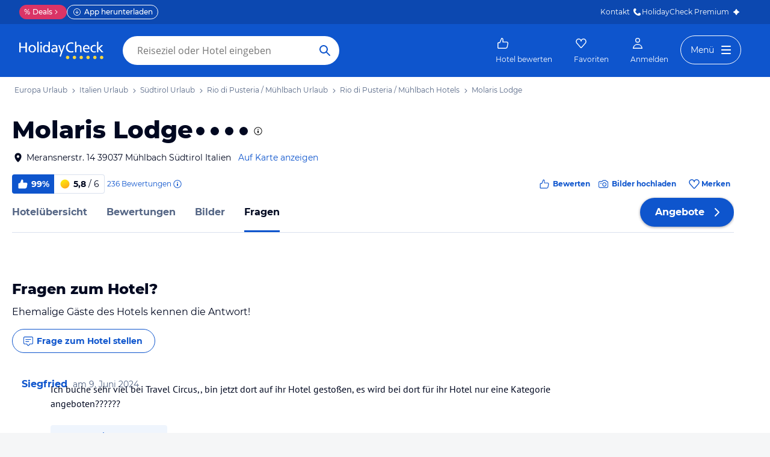

--- FILE ---
content_type: text/css
request_url: https://www.holidaycheck.de/public/assets/dist/components-pages-connected-HotelAnswersConnected-chunk-dd5441f98576266a2395.css
body_size: 161
content:
.prev-next-wrapper{margin-top:21px;margin-bottom:21px}.prev-next-wrapper .prev{float:left}.prev-next-wrapper .next{text-align:right}.prev-next-wrapper .title{font-family:Open Sans,sans-serif;font-weight:600;font-size:14px;line-height:21px;font-style:italic}@media(max-width: 749px){.prev-next-wrapper .title,.prev-next-wrapper .type{display:none}}.answers-container{margin:0 auto 42px}.answers-container .question-form-container{margin-top:14px;margin-bottom:28px}.answers-container .question-form-container .answer-text{margin-top:7px;font-weight:normal}.answers-container .question-form-container .firstName{margin-bottom:14px}@media(min-width: 1000px){.answers-container .question-form-container .firstName{width:50%}}.answers-container .question-form-container .has-error{border:1px solid #e8402d}.answers-container .question-form-container .subscribe{display:none}.answers-container .question-form-container .char-count{font-weight:normal;font-family:Open Sans,sans-serif;font-size:12px;line-height:16px;color:#525c66;padding-top:7px;padding-bottom:14px}.answers-container .question-form-container .message{display:flex;margin:7px 0;padding:10px 14px}.answers-container .question-form-container .message i{font-weight:normal;font-family:Open Sans,sans-serif;font-size:14px;line-height:21px;display:inline-block}.answers-container .question-form-container .message .icon-close{margin:0 0 0 auto}.answers-container .question-form-container .message .icon-close:hover{color:#51a9e0;cursor:pointer}.hotel-answers-page .pagination{margin-bottom:42px}.hotel-answers-page .back-surface{background-color:#f5f6f7}.hotel-answers-page .hotel-carousel:last-child{padding:28px}


--- FILE ---
content_type: application/javascript
request_url: https://www.holidaycheck.de/public/assets/dist/4773.a651c8d4f48b8bd36698.js
body_size: 23515
content:
"use strict";(self.__LOADABLE_LOADED_CHUNKS__=self.__LOADABLE_LOADED_CHUNKS__||[]).push([[4773],{92865:(e,t,r)=>{r.d(t,{A:()=>s});var n=r(9499),o=r(99354);const i=["package","hotelonly"];function s(e,t){let{shouldSetBookableTravelkinds:r,hotelId:s,source:c,desiredTravelkind:l}=t;const a=e.getStore(o.A).getBookabilityForHotel(s);return a?Promise.resolve(a):(0,n.Ay)(e,"bookability",{hotelId:s,source:c,desiredTravelkind:l}).then(t=>(e.dispatch("RECEIVED_BOOKABILITY_OF_HOTEL",{hotelId:s,bookability:t,shouldSetBookableTravelkinds:r}),t)).catch(t=>{const{logger:n}=e;return n&&n.error({err:t,serviceNames:["bookability"],params:{hotelId:s}}),e.dispatch("RECEIVED_BOOKABILITY_OF_HOTEL",{hotelId:s,bookability:i,shouldSetBookableTravelkinds:r}),i})}},92269:(e,t,r)=>{r.d(t,{o:()=>i});var n=r(9499),o=r(19922);const i=(e,t)=>{let{hotelId:r}=t;return(0,n.Ay)(e,"hotelCustomGalleryPictures",{id:r}).then(t=>e.dispatch("HOTELS_WITH_OFFER_PICTURES_LOADED",{hotelId:r,pictures:t})).catch(e=>{(0,o.E3)("fetchHotelPictures",e,{hotelId:r})})}},68357:(e,t,r)=>{r.d(t,{A:()=>l});var n=r(21701),o=r(88970),i=r(51460),s=r(68005),c=r(36344);function l(e){const t=e.getStore(n.A),r=t.getTravelkind(),l=t.getSearchSettingsByTravelkind("package"),a=t.getSearchSettingsByTravelkind("hotelonly"),d=(0,o.Km)(t.getOfferFilters());if((0,i.T7)()===r){const n=t.getAlternativeTravelkind();(0,s._)({travelkind:r,package:l,hotel:a},e),e.executeAction(c.A,{travelkind:n,searchSettings:"package"===n?l:a})}(0,i.h5)({travelkind:r,package:Object.assign({},l,d),hotel:Object.assign({},a,d)})}},36344:(e,t,r)=>{r.d(t,{A:()=>s});var n=r(21701),o=r(91829),i=r(88970);function s(e,t){let{travelkind:r,searchSettings:s}=t;const c=e.getStore(n.A).getSearchSettingsByTravelkind(r),l=(0,i.Lu)(r,s,c);(0,o.hj)(s)&&l&&e.dispatch("UPDATE_SEARCH_PARAMS_BY_TRAVELKIND",{travelkind:r,searchSettings:s})}},22266:(e,t,r)=>{r.d(t,{Fu:()=>s,Re:()=>i,tU:()=>o});var n=r(21701);function o(e,t){let{travelkind:r}=t;r!==e.getStore(n.A).getTravelkind()&&e.dispatch("SET_TRAVELKIND",r)}function i(e){return o(e,{travelkind:"package"})}function s(e){return o(e,{travelkind:"hotelonly"})}},94948:(e,t,r)=>{r.d(t,{i:()=>a});var n=r(23943),o=r(15965),i=r(57041),s=r(54960),c=r(2445),l={name:"1pruiz7",styles:"width:14px;height:14px;color:white"};function a(e){let{isMobile:t,customCss:r,customText:a,showTooltip:d=!0}=e;return(0,c.FD)(i.A,{"data-testid":"ad-badge-".concat(t?"non-":"","desktop"),size:"s",css:[{position:"absolute",top:n.A.space.xs,left:n.A.space.xs,backgroundColor:n.A.colors.gray40,color:"white",padding:"3px ".concat(n.A.space.s,"px"),borderRadius:n.A.space["2xs"],zIndex:1,display:"flex",justifyContent:"center",alignItems:"center",gap:"3px"},r,"",""],children:[a||"Anzeige",d&&(0,c.Y)(s.A,{tooltipId:"ad-label-tooltip-".concat(t?"mobile":"desktop"),tooltipContent:"Mehr zur Identität des Werbetreibenden erfährst Du innerhalb der Werbeanzeige (ggf. ist dafür auch ein gesonderter Klick erforderlich). Die Werbung wird Dir auf Grund einer oder mehrerer der folgenden Parameter angezeigt: Profiling, Basiswerbung, konkrete Geolokalisierung.",modalTitle:"Anzeige",placement:"bottom",children:(0,c.Y)(o.A,{css:l})})]})}},3009:(e,t,r)=>{r.d(t,{A:()=>a});var n=r(96540),o=r(6585),i=r(3566),s=r(2445),c={name:"q38aw2",styles:"height:100%;width:100%;background-size:cover;background-position:center center"};function l(e){let{url:t}=e;const{isXs:r}=(0,i.Ay)(),n="url(".concat(r?(0,o.OY)(t,{width:640,height:480}):(0,o.OY)(t,{width:600,height:600}),")");return(0,s.Y)("div",{"data-testid":"hotel-image",css:c,style:{backgroundImage:n}})}const a=(0,n.memo)(l)},11109:(e,t,r)=>{r.d(t,{A:()=>f,i:()=>p});var n=r(17437),o=r(23943),i=r(57041),s=r(4368),c=r(83348),l=r(10266),a=r(3240),d=r(2445);function u(e){return e.filter(s.h_).reduce((e,t)=>{var r;return e+(null==t||null===(r=t.price)||void 0===r?void 0:r.amount)},0)}function p(e){const{totalPrice:t,priceBreakdown:r}=e,n=s.ez.some(e=>{var t;return null===(t=navigator)||void 0===t||null===(t=t.userAgent)||void 0===t?void 0:t.includes(e)});return r&&t&&"hotelonly"===e.travelkind&&(0,l.JY)(e)&&!n&&u(r)>0}const f=e=>{let{offer:t}=e;const{totalPrice:r,priceBreakdown:s}=t;if(!p(t))return null;const l=u(s),f={amount:r.amount+l,currency:r.currency};return(0,d.FD)("div",{css:(0,n.AH)({display:"flex",gap:o.A.space["2xs"],justifyContent:"space-between",alignItems:"baseline",margin:"".concat(o.A.space["2xs"],"px 0")},"",""),children:[(0,d.Y)(i.A,{as:"span",size:"s",weight:"medium",children:"Gesamtpreis:"}),(0,d.Y)(c.A,{size:"l",weight:"bold",price:f,css:[a.OO,"color:#00854D;",""]})]})}},14475:(e,t,r)=>{r.d(t,{A:()=>P});var n=r(64980),o=r(17437),i=r(23943),s=r(96540),c=r(41721),l=(r(98302),r(4256)),a=r(25033),d=r(2056),u=r(15455),p=r(27332),f=r(66375),g=r(2445);function h(e,t){var r=Object.keys(e);if(Object.getOwnPropertySymbols){var n=Object.getOwnPropertySymbols(e);t&&(n=n.filter(function(t){return Object.getOwnPropertyDescriptor(e,t).enumerable})),r.push.apply(r,n)}return r}function A(e){for(var t=1;t<arguments.length;t++){var r=null!=arguments[t]?arguments[t]:{};t%2?h(Object(r),!0).forEach(function(t){(0,n.A)(e,t,r[t])}):Object.getOwnPropertyDescriptors?Object.defineProperties(e,Object.getOwnPropertyDescriptors(r)):h(Object(r)).forEach(function(t){Object.defineProperty(e,t,Object.getOwnPropertyDescriptor(r,t))})}return e}const m=i.A.space.s;var b={name:"hwuyn3",styles:"& > span{display:flex;flex-wrap:nowrap;align-items:center;}"};function O(e,t,r,n){return(0,g.FD)("div",{ref:e,css:(0,o.AH)({display:"flex",gap:i.A.space["2xs"],textWrap:"nowrap"},"",""),className:n,children:[t.map((e,t)=>(0,g.Y)(c.Vb,{css:b,children:"% Deals verfügbar"===e.label?(0,g.Y)(p.A,{content:(0,g.Y)("span",{css:(0,o.AH)({textWrap:"auto",display:"block",[f.R0]:{marginTop:i.A.space.s}},"",""),children:'Für dieses Hotel haben wir verschiedene Deals entdeckt. Klicke auf "Angebote" um zu den Deals zu kommen und nutze ggf. unseren "Deals" Filter.'}),children:e.label}):e.label},t)),r>0&&(0,g.FD)(c.Vb,{children:["+",r]},"surplus>")]})}var v={name:"zqp1lj",styles:"display:flex;justify-content:flex-start;width:100%"};const y=e=>{let{offer:t,eventCategory:r,includeMemberRateAvailable:n,numberOfExtraLabels:o,labels:i,className:c}=e;const a=i.map(e=>({label:e,width:null})),u=JSON.stringify(i),p=(0,s.useRef)(a),f=(0,s.useRef)(!0),[h,A]=(0,s.useState)(a),[b,y]=(0,s.useState)(o),[w,D]=(0,s.useState)(u),P=(0,s.useRef)(null);return(0,l.E)(()=>{const e=new ResizeObserver(()=>{var e,t;if(!P.current)return;const r=null!==(e=null===(t=p.current.find(e=>!e.label))||void 0===t?void 0:t.width)&&void 0!==e?e:30;let n=P.current.getBoundingClientRect().width-r;const i=[];let s=o;for(const[e,t]of p.current.filter(e=>e.label).entries())t.width+m<n?(i.push(t),n-=t.width+m):t.width+m-r<n&&0===o&&p.current.length-1===e&&i.length===e?(i.push(t),s=0):s+=1;A(i),y(s)});return P.current&&(e.observe(P.current.parentElement),p.current=Array.from(P.current.childNodes,(e,t)=>({width:e.getBoundingClientRect().width,label:i[t]}))),()=>e.disconnect()},[w]),(0,s.useEffect)(()=>{f.current?f.current=!1:(A(a),D(u))},[u]),(0,g.Y)("div",{css:v,children:(0,g.Y)(d.A,{offer:t,eventCategory:r,includeMemberRateAvailable:n,shouldClick:!0,fullWidth:!0,children:O(P,h,b,c)})})};var w={name:"zwe5g6",styles:"height:34px"};const D=e=>{const{offer:t,includeMemberRateAvailable:r,numberOfFullLabels:n,shouldShowHotelLabels:o,shouldAddDealLabelSpacing:i}=e,{isLoggedIn:s}=(0,u.Z)();if(!t)return null;const c=function(e,t,r){let n=arguments.length>3&&void 0!==arguments[3]?arguments[3]:2,o=arguments.length>4&&void 0!==arguments[4]&&arguments[4];const i=(0,a.lO)(e,o,t,r);return{labels:i.slice(0,n).map(e=>e.label),numberOfExtraLabels:Math.max(0,i.length-n)}}(t,s,r,n,o);return 0===c.labels.length?i?(0,g.Y)("div",{css:w}):null:(0,g.Y)(y,A(A({},e),c))};D.defaultProps={numberOfFullLabels:2,shouldShowHotelLabels:!1};const P=D},27332:(e,t,r)=>{r.d(t,{A:()=>v});var n=r(17437),o=r(64980),i=r(96540),s=r(40961),c=r(23943),l=r(66375),a=r(63719),d=r(55078),u=r(88409),p=r(2445);function f(e,t){var r=Object.keys(e);if(Object.getOwnPropertySymbols){var n=Object.getOwnPropertySymbols(e);t&&(n=n.filter(function(t){return Object.getOwnPropertyDescriptor(e,t).enumerable})),r.push.apply(r,n)}return r}function g(e){for(var t=1;t<arguments.length;t++){var r=null!=arguments[t]?arguments[t]:{};t%2?f(Object(r),!0).forEach(function(t){(0,o.A)(e,t,r[t])}):Object.getOwnPropertyDescriptors?Object.defineProperties(e,Object.getOwnPropertyDescriptors(r)):f(Object(r)).forEach(function(t){Object.defineProperty(e,t,Object.getOwnPropertyDescriptor(r,t))})}return e}const h=400,A=1060,m={left:0,bottom:0,width:"100vw",maxWidth:"100vw",minWidth:"100vw",position:"fixed",maxHeight:"100vh",height:"fit-content",background:c.A.colors.white,borderTopLeftRadius:c.A.space.xs,borderTopRightRadius:c.A.space.xs,boxShadow:c.A.shadows.overlay,top:"unset",transform:"none",padding:"0 0 ".concat(c.A.space.m,"px")};function b(e){let{children:t,id:r="modalRoot"}=e;const n=document.getElementById(r),o=document.createElement("div");return(0,i.useEffect)(()=>{if(n)return n.appendChild(o),()=>n.removeChild(o)},[o,n]),n?(0,s.createPortal)(t,o):null}var O={name:"1sy9iaq",styles:"body{overflow:hidden;}"};function v(e){let{children:t,content:r,trigger:o,fullWidth:s,mobileModalTitle:f,onShow:v}=e;const[y,w]=(0,i.useState)({left:0,top:0}),[D,P]=(0,i.useState)("left"),[k,I]=(0,i.useState)(!1),S=(0,i.useRef)(),x=(0,i.useRef)(),R=(0,u.A)("(max-width: 740px)");(0,i.useEffect)(()=>()=>{x.current&&clearTimeout(x.current)},[]);const E=(0,i.useCallback)(e=>{S.current&&!S.current.contains(e.target)&&(e.preventDefault(),e.stopPropagation(),I(!1))},[]);(0,i.useEffect)(()=>{if(k)return document.addEventListener("click",E,!0),()=>{document.removeEventListener("click",E,!0)}},[k,E]);const T=(0,i.useCallback)(e=>{let t=g({},y),r="left";R||({newPlacement:r,newCoords:t}=function(e){let t=arguments.length>1&&void 0!==arguments[1]?arguments[1]:h;const r=e.target.getBoundingClientRect(),n=window.innerWidth-r.right;let o;return o=r.left>=t?"left":n>=t?"right":"bottom",{newPlacement:o,newCoords:{left:r.left+window.scrollX,top:r.top+r.height/2+window.scrollY}}}(e,h)),P(r),w(t),I(!0),null==v||v()},[y,R,v]),L=(0,i.useCallback)(()=>{x.current&&clearTimeout(x.current),I(!1)},[]),C=(0,i.useCallback)(e=>{e.preventDefault(),e.stopPropagation(),k?L():T(e)},[o,k,L,T]),j=(0,i.useCallback)(e=>{x.current=setTimeout(()=>{T(e)},500)},[o,R,T]),N=(0,i.useCallback)(()=>{x.current&&clearTimeout(x.current),I(!1)},[o]),Y=(0,i.useCallback)(e=>{R||T(e)},[R,o,T]),F=(0,i.useCallback)(()=>{R||L()},[R,o,L]),H="click"===o?{onClick:C}:{onMouseEnter:j,onMouseLeave:N,onFocus:Y,onBlur:F},_=g(g({},m),{},{zIndex:A}),z=(0,i.useMemo)(()=>({minWidth:h,maxWidth:h,[l.R0]:_}),[_]),B=(0,i.useMemo)(()=>({display:R?"none":"block"}),[R]);return(0,p.FD)("div",g(g({},H),{},{css:[s&&{width:"100%"},"",""],children:[k&&R&&(0,p.Y)(n.mL,{styles:O}),t,k&&(0,p.FD)(b,{id:"modalRoot",children:[R&&(0,p.Y)("div",{css:(0,n.AH)({inset:0,position:"fixed",opacity:.5,backgroundColor:c.A.colors.black,zIndex:A-1},"","")}),(0,p.Y)("div",{css:[!R&&{zIndex:A,position:"absolute",left:y.left,top:y.top},"",""],children:(0,p.Y)(a.Z,{placement:D,additionalBoxStyles:z,additionalTriangleStyles:B,content:(0,p.FD)("div",{ref:S,children:[R&&f&&(0,p.Y)(d.A,{onClose:e=>{e.stopPropagation(),e.preventDefault(),L()},css:(0,n.AH)({fontWeight:c.A.fontWeights.bold,borderBottom:"solid 1px ".concat(c.A.colors.gray90),paddingInline:0,fontSize:c.A.fontSizes.s,marginBottom:c.A.space.m,[l.R0]:{paddingInline:c.A.space.m}},"",""),children:f}),(0,p.Y)("div",{css:(0,n.AH)({paddingInline:R?c.A.space.m:0},"",""),children:r})]}),displayBlockOnHover:!0})})]})]}))}v.defaultProps={trigger:"click"}},60407:(e,t,r)=>{r.d(t,{A:()=>U});var n=r(64980),o=r(17437),i=r(80045),s=r(23943),c=(r(98302),r(25033)),l=r(57041),a=r(83348),d=r(79985),u=r(96540),p=r(13329),f=r(68683),g=r(9864),h=r(75188),A=r(2445),m={name:"s079uh",styles:"margin-top:2px"},b={name:"s079uh",styles:"margin-top:2px"};const O=e=>{let{discount:t,label:r,description:n}=e;const[i,c]=(0,u.useState)(!1);let a,O;return t&&t.amount>0&&(a=(0,p.$g)({amount:-t.amount,currency:t.currency},2,!1)),(null==n?void 0:n.length)>150&&(O=n.slice(0,150)+"..."),(0,A.FD)("div",{css:(0,o.AH)({marginBottom:s.A.space.xs},"",""),children:[(0,A.FD)("div",{css:(0,o.AH)({display:"flex",alignItems:"center",gap:s.A.space.xs,justifyContent:"space-between"},"",""),children:[(0,A.Y)("div",{css:[f.cf,{color:s.A.colors.watermelon},"",""],children:r}),(0,A.Y)("div",{css:[f.yv,{color:s.A.colors.accent},"",""],children:a})]}),O&&!i&&(0,A.FD)(A.FK,{children:[(0,A.Y)(l.A,{size:"s",as:"div",css:m,children:O}),(0,A.FD)(h.A,{"data-testid":"special-discount-more",as:"div",css:(0,o.AH)({fontSize:s.A.fontSizes.xs,display:"flex",alignItems:"center"},"",""),onClick:e=>{c(!0),e.stopPropagation(),e.preventDefault()},children:["mehr ",(0,A.Y)(d.A,{css:g.Xt})]})]}),n&&(!O||i)&&(0,A.Y)(l.A,{size:"s",as:"div",css:b,children:n})]})};var v=r(35896),y=r(73),w=r(12140),D=r(42965),P=r(37009),k=r(5528);var I={name:"zjik7",styles:"display:flex"};const S=e=>{let{price:t,dueDate:r,label:n}=e;const i=function(e){let t=!(arguments.length>1&&void 0!==arguments[1])||arguments[1];const r=function(e){const t=e.split("+")[0].split("Z")[0];return new Date(t)}(e);return new Intl.DateTimeFormat("de",t?k.lw:k.sD).format(r)}(r,!1);return(0,A.FD)("div",{css:(0,o.AH)({display:"flex",alignItems:"center",flexDirection:"column",borderRadius:s.A.radii.small,border:"1px solid ".concat(s.A.colors.gray90),marginTop:s.A.space.m,padding:s.A.space.m},"",""),children:[(0,A.FD)("div",{css:I,children:[(0,A.Y)(l.A,{size:"m",weight:"bold",css:(0,o.AH)({marginRight:s.A.space["2xs"]},"",""),children:"".concat(n,":")}),(0,A.Y)(a.A,{size:"m",weight:"bold",price:t})]}),(0,A.FD)("div",{css:(0,o.AH)({display:"flex",alignItems:"center",marginTop:s.A.space["2xs"]},"",""),children:[(0,A.Y)(P.A,{css:[g.Xt,{color:s.A.colors.blue,marginRight:s.A.space.xs},"",""]}),(0,A.FD)("div",{children:["Fällig am ",i]})]})]})},x=e=>{var t,r,n;let{offer:o}=e;const i=null===(t=o.totalPrice.original)||void 0===t?void 0:t.currency,s=i&&i!==o.totalPrice.currency;if(null===(r=o.paymentCondition)||void 0===r||!r.balanceDueDate||s)return null;const c=null===(n=o.paymentCondition)||void 0===n?void 0:n.deposit,l=Boolean((null==c?void 0:c.dueDate)&&(null==c?void 0:c.amount)),a=l?"Restzahlung":"Gesamtbetrag";return(0,A.FD)(A.FK,{children:[l&&(0,A.Y)(S,{price:{amount:o.paymentCondition.deposit.amount,currency:o.totalPrice.currency},dueDate:o.paymentCondition.deposit.dueDate,label:"Anzahlung"}),(0,A.Y)(S,{price:{amount:o.totalPrice.amount-o.paymentCondition.deposit.amount,currency:o.totalPrice.currency},dueDate:o.paymentCondition.balanceDueDate,label:a})]})};var R=r(11109),E=r(47265),T=r(30012),L=r(41721);const C=["price","description","weight","messageSize","priceSize","priceColor","isBelowLinePrice"];function j(e,t){var r=Object.keys(e);if(Object.getOwnPropertySymbols){var n=Object.getOwnPropertySymbols(e);t&&(n=n.filter(function(t){return Object.getOwnPropertyDescriptor(e,t).enumerable})),r.push.apply(r,n)}return r}function N(e){for(var t=1;t<arguments.length;t++){var r=null!=arguments[t]?arguments[t]:{};t%2?j(Object(r),!0).forEach(function(t){(0,n.A)(e,t,r[t])}):Object.getOwnPropertyDescriptors?Object.defineProperties(e,Object.getOwnPropertyDescriptors(r)):j(Object(r)).forEach(function(t){Object.defineProperty(e,t,Object.getOwnPropertyDescriptor(r,t))})}return e}const Y=e=>{let{price:t,description:r,weight:n,messageSize:s,priceSize:c,priceColor:d,isBelowLinePrice:u}=e,p=(0,i.A)(e,C);return(0,A.FD)("div",{css:(0,o.AH)({display:"flex",alignItems:u?"baseline":"center",justifyContent:r?"space-between":"flex-end"},"",""),children:[r&&(0,A.Y)(l.A,N(N({size:s,weight:n,css:[d&&{color:d},"",""]},p),{},{children:r})),(0,A.Y)(a.A,N({size:c,weight:n,price:t,css:[d&&{color:d},"",""]},p))]})};Y.defaultProps={weight:"normal",messageSize:"s",priceSize:"s"};const F=e=>e.map((e,t)=>{const{label:r,price:n}=e;return(0,A.Y)(Y,{description:r,price:n},t)});function H(e){let{rooms:t,travellerPriceList:r}=e;return 0===(null==r?void 0:r.length)?null:(0,c.mj)(t,r,!0).map((e,t)=>{return(0,A.FD)("div",{css:(0,o.AH)({marginBottom:s.A.space.s},"",""),children:[(0,A.Y)(Y,{description:e.description,price:e.pricePerRoom,weight:"bold"}),(r=e.travellerPriceList,r.map((e,t)=>{const{person:r,price:n}=e;return(0,A.Y)(Y,{description:r,price:n},t)}))]},t);var r})}function _(e){return e.map((e,t)=>(0,A.Y)(O,N({},e),t))}var z={name:"1hcx8jb",styles:"padding:0"};function B(e){return e.map((e,t)=>{const r=(0,c.R2)(e.specialTexts,"label");if(!r)return null;const n=(0,c.R2)(e.specialTexts,"subLabel");return(0,A.FD)(l.A,{size:"s",css:(0,o.AH)({display:"flex",flexDirection:"column",rowGap:s.A.space["2xs"]},"",""),children:[(0,A.Y)(L.Vb,{type:"ghost",css:z,children:r}),n&&(0,A.Y)(l.A,{size:"s",children:n})]},t)})}function M(){return(0,A.Y)("div",{css:(0,o.AH)({margin:"".concat(s.A.space.xs,"px 0"),borderBottom:"1px solid ".concat(s.A.colors.gray90)},"","")})}var W={name:"1rcj98u",styles:"text-decoration:line-through"};function G(e){let{offer:t,isOfferlist:r,className:n}=e;const{strikeThroughPrice:i,beforeDiscountsPrice:c,totalPrice:l,belowTheLinePrice:a,dealDiscount:d,promoDiscounts:u,memberOnlyDealDiscount:p,mobileRatesDiscount:f,tourOperatorDiscounts:g,cashbacks:h,premiumCashback:m,priceBreakdownIncluded:b,priceBreakdownNotIncluded:P}=(0,T.A)(t),k=t.specials.filter(e=>{var t;return 0===(null==e||null===(t=e.discount)||void 0===t?void 0:t.amount)&&"DEAL"===(null==e?void 0:e.specialType)});return(0,A.FD)("div",{className:n,children:[(0,A.Y)("div",{css:(0,o.AH)({display:"flex",columnGap:s.A.space.s},"",""),children:B(k)}),Boolean(null==k?void 0:k.length)&&(0,A.Y)(M,{}),u.length>0&&_(u),i&&(0,A.Y)(Y,{price:i,weight:"medium",priceColor:s.A.colors.watermelon,css:W}),d&&(0,A.Y)(O,N({},d)),p&&(0,A.Y)(O,N({},p)),f&&(0,A.Y)(O,N({},f)),d&&(0,A.Y)(M,{}),r&&(0,D.e2)(t)&&(0,A.Y)(E.A,{componentName:"RoomPriceInfo",children:(0,A.Y)(H,{rooms:t.rooms,travellerPriceList:t.travellerPriceList})}),r&&b.length>0&&(0,A.Y)("div",{css:(0,o.AH)({marginBottom:s.A.space.xs},"",""),children:F(b)}),c&&(0,A.FD)(A.FK,{children:[(0,A.Y)(Y,{description:y.A.totalPriceTravelPrice,price:c,weight:"bold"}),(0,A.Y)(M,{})]}),g.length>0&&_(g),c&&(0,A.Y)(M,{}),(0,A.Y)(v.A,{totalPrice:l,message:y.A.premiumTravelPrice,messageWeight:"bold",showOriginalPricePrefix:!0,originalPriceWeight:"bold",priceSize:"2xl"}),a&&(0,A.Y)(M,{}),m&&(0,A.Y)("div",{css:(0,o.AH)({margin:"".concat(s.A.space.xs,"px 0")},"",""),children:(0,A.Y)(O,{discount:{amount:m.amount,currency:m.currencyCode},label:"Premium-Gutschein"})}),h.length>0&&_(h),a&&(0,A.FD)(A.FK,{children:[(0,A.Y)(M,{}),(0,A.Y)(Y,{description:(0,A.Y)("div",{children:"Du zahlst unterm Strich"}),price:a,weight:"bold",priceSize:"2xl",priceColor:s.A.colors.green40,isBelowLinePrice:!0}),(0,A.Y)("span",{css:(0,o.AH)({fontWeight:400,fontSize:s.A.fontSizes["2xs"]},"",""),children:"Das ist Dein Reisepreis abzgl. Cashback. Der Cashback wird spätestens 14 Tage nach Deiner Rückreise ausbezahlt."})]}),P.length>0&&(0,A.Y)("div",{css:(0,o.AH)({marginBottom:s.A.space.xs},"",""),children:F(P)}),r&&(0,A.FD)(A.FK,{children:[(0,A.Y)(M,{}),(0,A.Y)(R.A,{offer:t}),(0,D.e2)(t)&&(0,A.FD)(A.FK,{children:[(0,A.Y)("div",{css:(0,o.AH)({marginTop:s.A.space.m},"",""),children:(0,A.Y)(w.A,{paymentTypes:t.payments,text:"Mögliche Zahlungsarten:"})}),(0,A.Y)(x,{offer:t})]})]})]})}G.defaultProps={isOfferlist:!1};const U=G},2056:(e,t,r)=>{r.d(t,{A:()=>O});var n=r(17437),o=r(64980),i=r(15965),s=r(60407),c=r(9864),l=r(28407),a=r(74367),d=r(25033),u=r(15455),p=r(88409),f=r(27332),g=r(2445);function h(e,t){var r=Object.keys(e);if(Object.getOwnPropertySymbols){var n=Object.getOwnPropertySymbols(e);t&&(n=n.filter(function(t){return Object.getOwnPropertyDescriptor(e,t).enumerable})),r.push.apply(r,n)}return r}function A(e){for(var t=1;t<arguments.length;t++){var r=null!=arguments[t]?arguments[t]:{};t%2?h(Object(r),!0).forEach(function(t){(0,o.A)(e,t,r[t])}):Object.getOwnPropertyDescriptors?Object.defineProperties(e,Object.getOwnPropertyDescriptors(r)):h(Object(r)).forEach(function(t){Object.defineProperty(e,t,Object.getOwnPropertyDescriptor(r,t))})}return e}function m(e){let{offer:t,children:r,eventCategory:n,shouldClick:o,fullWidth:i}=e;const c=(0,l.bx)(),d=(0,p.A)("(max-width: 740px)"),u={eventCategory:n,eventLabel:"Preisdetails",eventAction:o?"Click_Link":"info-layer-shown"};o&&(u.eventOptionalVariable="icon");const h=(0,a.A)(A(A({},c),u)),m=d||o?"click":"hover";return(0,g.Y)(f.A,{trigger:m,fullWidth:i,mobileModalTitle:"Preisdetails",onShow:h,content:(0,g.Y)(s.A,{offer:t}),children:r})}var b={name:"1npd1zj",styles:"border:none;background-color:transparent"};function O(e){let{offer:t,children:r,eventCategory:o,shouldClick:s=!1,iconCss:l={},fullWidth:a=!1,shouldShowHotelLabels:p=!1,includeMemberRateAvailable:f}=e;const{isLoggedIn:h}=(0,u.Z)(),O=(0,d.lO)(t,p,h,f),v=1===O.length&&"hotels-with-offer"===O[0].code;if(0===O.length)return null;let y=r;return r||v||(y=(0,g.Y)("button",{type:"button","aria-label":"More info about price",css:b,children:(0,g.Y)(i.A,{css:(0,n.AH)(A(A({},c.Xt),{},{display:"flex",alignItems:"center"},l),"","")})})),(0,g.Y)(m,{offer:t,eventCategory:o,shouldClick:s,fullWidth:a,children:y})}},30012:(e,t,r)=>{r.d(t,{A:()=>a});var n=r(64980),o=r(78070),i=r(81604),s=r(88799);function c(e,t){var r=Object.keys(e);if(Object.getOwnPropertySymbols){var n=Object.getOwnPropertySymbols(e);t&&(n=n.filter(function(t){return Object.getOwnPropertyDescriptor(e,t).enumerable})),r.push.apply(r,n)}return r}function l(e){for(var t=1;t<arguments.length;t++){var r=null!=arguments[t]?arguments[t]:{};t%2?c(Object(r),!0).forEach(function(t){(0,n.A)(e,t,r[t])}):Object.getOwnPropertyDescriptors?Object.defineProperties(e,Object.getOwnPropertyDescriptors(r)):c(Object(r)).forEach(function(t){Object.defineProperty(e,t,Object.getOwnPropertyDescriptor(r,t))})}return e}function a(e){var t;const r=(0,i.g)();let n;if((0,o.a)(e)&&r){const e=r.getPremiumBenefitOfferForPremiumTravelOffer();e&&(n=e.detail.cashback)}const c=(0,s.ny)(e),a=c.cashbacks.reduce((e,t)=>e+t.discount.amount,0),d=a||n?{amount:e.totalPrice.amount-a-((null===(t=n)||void 0===t?void 0:t.amount)||0),currency:e.totalPrice.currency}:null;return l(l({},c),{},{belowTheLinePrice:d,premiumCashback:n})}},76880:(e,t,r)=>{r.d(t,{A:()=>B});var n=r(64980),o=r(17437),i=r(96540),s=r(23943),c=r(54090),l=r(91707),a=r(57041),d=r(9864),u=r(76814),p=r(13329),f=r(31088),g=r(23786),h=r(88737),A=r(55078),m=r(47996),b=r(44771),O=r(41649),v=r(2445);function y(e,t){e.track({eventCategory:"LoginModal",eventAction:"success",event:"event",eventLabel:t})}var w={name:"jzi16p",styles:"position:absolute;right:10px;top:10px"},D={name:"1e1ncky",styles:"border:none"};function P(e){let{onClose:t,scenario:r}=e;function n(){s.track({eventCategory:"LoginModal",eventAction:"close",event:"event"}),t()}const s=(0,m.s)(),c=(0,b.Pj)(f.RouteStore),[l,a]=(0,i.useState)(500);return(0,i.useEffect)(()=>{s.track({eventCategory:"LoginModal",eventAction:"open",event:"event"});const e=setInterval(()=>{if((0,O.g)()){var r;if(["hotel-details-offer-list","offer-list"].includes(null===(r=c.getCurrentRoute())||void 0===r?void 0:r.name)){const e=document.createEvent("Event");e.initEvent("hc:checkLogin",!0,!0),window.dispatchEvent(e),y(s,"checkLogin")}else y(s,"reload"),window.location.reload();t(),clearInterval(e)}},100),r=e=>{e.data&&"loginIframeHeight"===e.data.type&&"number"==typeof e.data.height&&a(e.data.height)};return window.addEventListener("message",r),()=>{clearInterval(e),window.removeEventListener("message",r)}},[]),(0,v.Y)(h.Ay,{onClose:n,children:(0,v.FD)(h.cw,{css:(0,o.AH)({[g.md]:{width:600}},"",""),children:[(0,v.Y)(A.J,{onClick:n,css:w}),(0,v.Y)("iframe",{src:"/login?layout=iframe&ref=".concat(encodeURIComponent("/login/success?modal=1")).concat(r?"&scenario=".concat(encodeURIComponent(r)):""),width:"100%",height:l,frameBorder:"0",css:D})]})})}var k=r(88799),I=r(15455),S=r(78741);function x(e,t){var r=Object.keys(e);if(Object.getOwnPropertySymbols){var n=Object.getOwnPropertySymbols(e);t&&(n=n.filter(function(t){return Object.getOwnPropertyDescriptor(e,t).enumerable})),r.push.apply(r,n)}return r}function R(e){for(var t=1;t<arguments.length;t++){var r=null!=arguments[t]?arguments[t]:{};t%2?x(Object(r),!0).forEach(function(t){(0,n.A)(e,t,r[t])}):Object.getOwnPropertyDescriptors?Object.defineProperties(e,Object.getOwnPropertyDescriptors(r)):x(Object(r)).forEach(function(t){Object.defineProperty(e,t,Object.getOwnPropertyDescriptor(r,t))})}return e}function E(){return{memberRatesWrapperStyle:{display:"flex",justifyContent:"center",alignItems:"center",alignSelf:"flex-end",backgroundColor:s.A.colors.watermelon100,border:"1px solid ".concat(s.A.colors.watermelon),borderRadius:"".concat(s.A.space["2xs"],"px"),marginBlock:s.A.space["2xs"],width:"fit-content"},memberRatesLabelStyle:{display:"inline-flex",padding:s.A.space["2xs"],alignItems:"center",alignSelf:"flex-end",gap:s.A.space["2xs"],color:s.A.colors.watermelon}}}function T(e,t){const r=t.discount.amount,n=e.totalPrice.amount+r,o=Math.round(r/n*100);return"".concat(o,"%")}function L(e){var t;const{memberOnlyDealDiscount:r,memberOnlyDealAvailableDiscount:n}=(0,k.ny)(e),o=r||n;return(null==o||null===(t=o.discount)||void 0===t?void 0:t.amount)>0?o:null}var C={name:"1rey5vk",styles:"text-wrap:nowrap"};function j(e){let{offer:t,hasMemberRateButIsNotLoggedIn:r}=e;const n=!r,{showLoginModal:i,closeLoginModal:l,tracker:u,loginUrl:f,openLoginModal:g}=F("MemberOnlyDealDiscount"),h=(0,S.r)(),A=L(t),{memberRatesWrapperStyle:m,memberRatesLabelStyle:b}=E();if(!A)return null;if(h&&r)return(0,v.Y)(Y,{discount:A});if(h)return(0,v.FD)(a.A,{color:"onDark",size:"s",weight:"bold",as:"div",css:(0,o.AH)({border:"1px solid ".concat(s.A.colors.premium),backgroundColor:s.A.colors.premium,color:s.A.colors.white,borderRadius:"".concat(s.A.space["2xs"],"px"),marginTop:s.A.space.xs,marginBottom:s.A.space.xs,padding:"".concat(s.A.space["2xs"],"px ").concat(s.A.space.xs,"px"),textWrap:"nowrap",alignSelf:"flex-end"},"",""),children:[T(t,A)," Mitglieder-Rabatt"]});const O=n?"div":"a",y={onClick:function(){u.track({eventCategory:"MemberOnly",eventAction:"click",eventLabel:"MemberOnlyDealDiscount",event:"event"})}};n||(y.href=f,y.onClick=g);const w=A.discount;return(0,v.FD)(v.FK,{children:[(0,v.Y)(O,R(R({},y),{},{css:m,children:(0,v.FD)(a.A,{color:h?"onDark":"success",size:"s",weight:"medium",as:"div",css:[b,"",""],children:[(0,v.Y)("span",{css:C,children:r?(0,v.FD)(v.FK,{children:["Anmelden und ",(0,v.Y)("strong",{children:(0,p.$g)(w,0)})," sparen"]}):(0,v.FD)(v.FK,{children:["Mitglieder-Rabatt: ",(0,v.Y)("strong",{children:(0,p.$g)(w)})]})}),!n&&(0,v.Y)(c.A,{css:d.Xt})]})})),i&&(0,v.Y)(P,{scenario:"memberOnlyDeal",onClose:()=>l()})]})}var N={name:"1rey5vk",styles:"text-wrap:nowrap"};function Y(e){let{discount:t}=e;const{showLoginModal:r,closeLoginModal:n,openLoginModal:i,loginUrl:c}=F("ClubDealAvailable");return(0,v.FD)(v.FK,{children:[(0,v.FD)("a",{href:c,onClick:i,css:(0,o.AH)({display:"flex",justifyContent:"space-between",alignItems:"center",alignSelf:"flex-end",border:"1px solid ".concat(s.A.colors.premium),borderRadius:s.A.radii.full,marginTop:s.A.space.xs,marginBottom:s.A.space.xs,gap:s.A.space["2xs"],padding:2,paddingLeft:s.A.space["2xs"],paddingRight:s.A.space.xs},"",""),children:[(0,v.Y)(l.A,{css:d.Xt}),(0,v.FD)(a.A,{color:"premium",size:"s",weight:"medium",css:N,children:["Anmelden und"," ",(0,v.FD)("strong",{children:[t?"".concat((0,p.$g)(t.discount)," "):"","sparen"]})]})]}),r&&(0,v.Y)(P,{scenario:"memberOnlyDeal",onClose:()=>n()})]})}function F(e){const t=(0,m.s)(),[r,n]=(0,i.useState)(!1);return{showLoginModal:r,closeLoginModal:()=>n(!1),tracker:t,loginUrl:"/login?ref=".concat(encodeURIComponent(location.pathname+location.search),"&context=member"),openLoginModal:r=>{r.stopPropagation(),r.preventDefault(),t.track({eventCategory:"MemberOnly",eventAction:"click",eventLabel:e,event:"event"}),n(!0)}}}var H={name:"1rey5vk",styles:"text-wrap:nowrap"};function _(e){let{offer:t}=e;const{showLoginModal:r,closeLoginModal:n,openLoginModal:o,loginUrl:i}=F("MemberOnlyDealAvailable"),l=(0,S.r)(),{memberRatesWrapperStyle:u,memberRatesLabelStyle:f}=E(),g=L(t);return l?(0,v.Y)(Y,{discount:g}):(0,v.FD)("div",{css:[u,l&&{backgroundColor:s.A.colors.premium,border:"none"},"",""],children:[(0,v.Y)("a",{href:i,onClick:o,children:(0,v.FD)(a.A,{color:l?"onDark":"success",size:"s",weight:"medium",as:"div",css:[f,l&&{color:s.A.colors.white},"",""],children:[(0,v.FD)("span",{css:H,children:["Anmelden und"," ",(0,v.FD)("strong",{children:[g?"".concat((0,p.$g)(g.discount,0)," "):"","sparen"]})]}),(0,v.Y)(c.A,{css:[d.Xt,"",""]})]})}),r&&(0,v.Y)(P,{scenario:"memberOnlyDeal",onClose:()=>n()})]})}function z(e){let{offer:t}=e;const r=(0,u.wA)(t),n=(0,u.Bh)(t),{isLoggedIn:o}=(0,I.Z)();return r||n?o&&n?null:n?(0,v.Y)(j,{offer:t,hasMemberRateButIsNotLoggedIn:!o}):(0,v.Y)(_,{offer:t}):null}const B=(0,i.memo)(z)},18173:(e,t,r)=>{r.d(t,{A:()=>p});var n=r(64980),o=r(17437),i=r(80045),s=r(23943),c=r(2445);const l=["shape","color"];function a(e,t){var r=Object.keys(e);if(Object.getOwnPropertySymbols){var n=Object.getOwnPropertySymbols(e);t&&(n=n.filter(function(t){return Object.getOwnPropertyDescriptor(e,t).enumerable})),r.push.apply(r,n)}return r}const d={block:0,pill:4,round:"10000em"},u={dark:"#9DB2D6",light:s.A.colors.gray90};function p(e){let{shape:t,color:r="dark"}=e,s=(0,i.A)(e,l);return(0,c.Y)("div",function(e){for(var t=1;t<arguments.length;t++){var r=null!=arguments[t]?arguments[t]:{};t%2?a(Object(r),!0).forEach(function(t){(0,n.A)(e,t,r[t])}):Object.getOwnPropertyDescriptors?Object.defineProperties(e,Object.getOwnPropertyDescriptors(r)):a(Object(r)).forEach(function(t){Object.defineProperty(e,t,Object.getOwnPropertyDescriptor(r,t))})}return e}({css:(0,o.AH)({borderRadius:d[t],backgroundColor:u[r]},"","")},s))}p.defaultProps={shape:"block"}},94584:(e,t,r)=>{r.d(t,{A:()=>f});var n=r(64980),o=r(17437),i=r(80045),s=r(57528),c=r(2445);const l=["children"];var a;function d(e,t){var r=Object.keys(e);if(Object.getOwnPropertySymbols){var n=Object.getOwnPropertySymbols(e);t&&(n=n.filter(function(t){return Object.getOwnPropertyDescriptor(e,t).enumerable})),r.push.apply(r,n)}return r}function u(e){for(var t=1;t<arguments.length;t++){var r=null!=arguments[t]?arguments[t]:{};t%2?d(Object(r),!0).forEach(function(t){(0,n.A)(e,t,r[t])}):Object.getOwnPropertyDescriptors?Object.defineProperties(e,Object.getOwnPropertyDescriptors(r)):d(Object(r)).forEach(function(t){Object.defineProperty(e,t,Object.getOwnPropertyDescriptor(r,t))})}return e}const p="".concat((0,o.i7)(a||(a=(0,s.A)(["\n0% {\n    background-position: 100%\n}\n100% {\n    background-position: -100%\n}\n"])))," 2s linear infinite"),f=e=>{let{children:t}=e,r=(0,i.A)(e,l);return(0,c.Y)("div",u(u({css:(0,o.AH)({position:"relative",overflow:"hidden","::before":{content:'" "',position:"absolute",top:0,left:0,right:0,bottom:0,zIndex:1,animation:p,backgroundSize:"200%",backgroundImage:"linear-gradient(to left, #ffffffb3 0%, #ffffff80 10%, #ffffffb3 35%,  #ffffffb3 100%)"}},"","")},r),{},{children:t}))}},28181:(e,t,r)=>{r.d(t,{A:()=>A});var n=r(64980),o=r(17437),i=r(80045),s=r(57528),c=r(34651),l=r(23943),a=r(96540),d=r(2445);const u=["currentIndex","total","size","limit","loadSlide"];var p;function f(e,t){var r=Object.keys(e);if(Object.getOwnPropertySymbols){var n=Object.getOwnPropertySymbols(e);t&&(n=n.filter(function(t){return Object.getOwnPropertyDescriptor(e,t).enumerable})),r.push.apply(r,n)}return r}function g(e){for(var t=1;t<arguments.length;t++){var r=null!=arguments[t]?arguments[t]:{};t%2?f(Object(r),!0).forEach(function(t){(0,n.A)(e,t,r[t])}):Object.getOwnPropertyDescriptors?Object.defineProperties(e,Object.getOwnPropertyDescriptors(r)):f(Object(r)).forEach(function(t){Object.defineProperty(e,t,Object.getOwnPropertyDescriptor(r,t))})}return e}function h(e){let{currentIndex:t,total:r,size:n,limit:f=r,loadSlide:h}=e,A=(0,i.A)(e,u);const m=(0,a.useRef)(0),b=(0,a.useRef)(0);if(r<2)return null;f>r&&(f=r),(0,a.useEffect)(()=>{m.current=t,b.current=y},[t]);const O=!(f%2),v=Math.ceil(f/2)-1;let y=v;t<(O?f-v-1:f-v)&&(y=t),t>r-(f-v)&&(y=f-(r-t));const w=t-y,D=b.current===y&&y===v?"".concat(function(e,t,r){const n=t.current<r?e:-e;return(0,o.i7)(p||(p=(0,s.A)(["\n        from {\n            transform: translateX(","px);\n        }\n        to {\n            transform: translateX(0);\n        }"])),n)}(n,m,t)," 0.3s ease-in "):"none",P={width:n,height:n,minWidth:n,minHeight:n,color:l.A.colors.white,zIndex:1,position:"relative",animation:D,cursor:h?"pointer":"auto"},k=[...Array(f).keys()].map(e=>(0,d.Y)(c.A,{css:[P,{opacity:e===y?1:.3},"",""],onClick:t=>{h?(h(w+e),t.stopPropagation()):t.stopPropagation()}},e));return(0,d.Y)("div",g(g({},A),{},{children:(0,d.FD)("div",{"data-testid":"dots",css:(0,o.AH)({overflow:"clip",maxWidth:"".concat(f*n,"px"),maxHeight:"".concat(n,"px"),display:"flex",alignItems:"center",justifyContent:"center"},"",""),children:[(0,d.Y)(c.A,{css:[P,"opacity:0.3;",""]},t+2*r),k,(0,d.Y)(c.A,{css:[P,"opacity:0.3;",""]},t-2*r)]},t)}))}h.defaultProps={size:14};const A=(0,a.memo)(h,(e,t)=>e.currentIndex===t.currentIndex)},76460:(e,t,r)=>{r.d(t,{A:()=>u});var n=r(64980),o=r(80045),i=r(41721),s=r(2445);const c=["children"];function l(e,t){var r=Object.keys(e);if(Object.getOwnPropertySymbols){var n=Object.getOwnPropertySymbols(e);t&&(n=n.filter(function(t){return Object.getOwnPropertyDescriptor(e,t).enumerable})),r.push.apply(r,n)}return r}function a(e){for(var t=1;t<arguments.length;t++){var r=null!=arguments[t]?arguments[t]:{};t%2?l(Object(r),!0).forEach(function(t){(0,n.A)(e,t,r[t])}):Object.getOwnPropertyDescriptors?Object.defineProperties(e,Object.getOwnPropertyDescriptors(r)):l(Object(r)).forEach(function(t){Object.defineProperty(e,t,Object.getOwnPropertyDescriptor(r,t))})}return e}var d={name:"1rznqq0",styles:"border:none;padding:0"};const u=e=>{let{children:t}=e,r=(0,o.A)(e,c);return(0,s.Y)(i.Ay,a(a({type:"silent",css:d},r),{},{children:t}))}},83348:(e,t,r)=>{r.d(t,{A:()=>f});var n=r(64980),o=r(80045),i=r(13329),s=(r(98302),r(57041)),c=r(2445);const l=["as","price","precision","weight","size"];function a(e,t){var r=Object.keys(e);if(Object.getOwnPropertySymbols){var n=Object.getOwnPropertySymbols(e);t&&(n=n.filter(function(t){return Object.getOwnPropertyDescriptor(e,t).enumerable})),r.push.apply(r,n)}return r}function d(e){for(var t=1;t<arguments.length;t++){var r=null!=arguments[t]?arguments[t]:{};t%2?a(Object(r),!0).forEach(function(t){(0,n.A)(e,t,r[t])}):Object.getOwnPropertyDescriptors?Object.defineProperties(e,Object.getOwnPropertyDescriptors(r)):a(Object(r)).forEach(function(t){Object.defineProperty(e,t,Object.getOwnPropertyDescriptor(r,t))})}return e}var u={name:"9kuh93",styles:"text-align:start"};const p=e=>{let{as:t,price:r,precision:n,weight:a,size:p}=e,f=(0,o.A)(e,l);const g=(0,i.$g)(r,n);return(0,c.Y)(s.A,d(d({as:t,weight:a,size:p,css:u},f),{},{children:g}))};p.defaultProps={size:"m",precision:2,as:"div"};const f=p},49669:(e,t,r)=>{r.d(t,{A:()=>m});var n=r(64980),o=r(17437),i=r(23943),s=r(15965),c=r(57041),l=r(83348),a=(r(98302),r(29880)),d=r(9864),u=r(54960),p=r(2445);function f(e,t){var r=Object.keys(e);if(Object.getOwnPropertySymbols){var n=Object.getOwnPropertySymbols(e);t&&(n=n.filter(function(t){return Object.getOwnPropertyDescriptor(e,t).enumerable})),r.push.apply(r,n)}return r}function g(e){for(var t=1;t<arguments.length;t++){var r=null!=arguments[t]?arguments[t]:{};t%2?f(Object(r),!0).forEach(function(t){(0,n.A)(e,t,r[t])}):Object.getOwnPropertyDescriptors?Object.defineProperties(e,Object.getOwnPropertyDescriptors(r)):f(Object(r)).forEach(function(t){Object.defineProperty(e,t,Object.getOwnPropertyDescriptor(r,t))})}return e}var h={name:"s5xdrg",styles:"display:flex;align-items:center"};const A=e=>{let{price:t,weight:r,precision:n,showPrefix:f,priceSize:A}=e;const{locale:m}=(0,a.tz)(),b={size:f?"l":A,weight:r,price:t,precision:n};return(0,a.gm)(m)&&t?(0,p.FD)("div",{css:(0,o.AH)({display:"flex",gap:i.A.space["2xs"],justifyContent:f?"space-between":"end"},"",""),children:[(0,p.FD)("div",{css:h,children:[(0,p.Y)("span",{css:(0,o.AH)({marginRight:i.A.space["2xs"]},"",""),children:f?(0,p.FD)(c.A,{size:"s",weight:r,children:["Zu entrichten in ",t.currency]}):(0,p.Y)(l.A,g(g({},b),{},{as:"span"}))}),(0,p.Y)(u.A,{tooltipId:"original-price-tooltip",tooltipContent:"Damit Du die Angebote besser vergleichen kannst, zeigen wir Dir neben dem Originalpreis des Veranstalters in der Fremdwährung einen Referenzpreis in Schweizer Franken (CHF) an, der auf Basis des tagesaktuellen Wechselkurses errechnet wurde. Der zu bezahlende Reisepreis ist in der angegebenen Fremdwährung zu entrichten (zzgl. möglicher Umrechnungsgebühren Deiner Bank oder Kreditkartengesellschaft). Die tatsächlich zu bezahlenden Preise und Gebühren in CHF hängen daher vom aktuellen Wechselkurs der angegebenen Fremdwährung am Tag der Rechnungsfälligkeit ab.",placement:"bottom",children:(0,p.Y)(s.A,{css:[d.Xt,"vertical-align:sub;",""]})})]}),f&&(0,p.Y)(l.A,g({},b))]}):null};A.defaultProps={precision:2,priceSize:"s",weight:"medium",showPrefix:!1};const m=A},12140:(e,t,r)=>{r.d(t,{A:()=>u});var n=r(17437),o=r(23943),i=r(57041),s=r(19922),c=r(2445);const l="GT18-CC",a=e=>{(0,s.Oz)(new Error("Missing payment icon"),e)};function d(e){let{text:t,paymentTypes:r}=e;const s=[...r].sort((e,t)=>e.icon||t.icon?e.icon?t.icon?"invoice"===t.icon?-1:"invoice"===e.icon?1:e.type===l&&t.type!==l?-1:t.type===l&&e.type!==l?1:e.icon.localeCompare(t.icon):(a({b:t}),-1):(a({a:e}),1):(a({a:e,b:t}),0));return r.length?(0,c.FD)(c.FK,{children:[t&&(0,c.Y)(i.A,{as:"div",size:"s",css:(0,n.AH)({marginBottom:o.A.space.xs},"",""),children:t}),(0,c.Y)("div",{css:(0,n.AH)({display:"flex",gap:o.A.space["2xs"],flexWrap:"wrap"},"",""),children:s.map((e,t)=>(0,c.Y)("div",{css:(0,n.AH)({display:"flex",height:o.A.space.xl,borderRadius:o.A.radii.small,border:"1px solid ".concat(o.A.colors.gray90),alignItems:"center"},"",""),children:["invoice","payment-dd","diners-club"].includes(e.icon)?(0,c.Y)(i.A,{"data-testid":"payment-method",size:"s",css:(0,n.AH)({verticalAlign:"sub",padding:"0 2px",color:o.A.colors.gray40},"",""),children:e.text}):(0,c.Y)("img",{src:"public/assets/img/payment/".concat(e.icon,".png"),height:"100%",width:"auto",alt:e.text,"data-testid":"payment-method"})},t))})]}):null}d.defaultProps={paymentTypes:[]};const u=d},35896:(e,t,r)=>{r.d(t,{A:()=>d});var n=r(23943),o=(r(98302),r(49669)),i=r(83348),s=r(57041),c=r(68683),l=r(2445);const a=e=>{let{totalPrice:t,message:r,lineAbove:a,messageSize:d,messageWeight:u,priceSize:p,marginTop:f,customColor:g,priceWeight:h,isLargePriceSize:A,originalPriceWeight:m,showOriginalPrice:b,showOriginalPricePrefix:O}=e;return(0,l.FD)(l.FK,{children:[(0,l.FD)("div",{css:[{display:"flex",alignItems:"end",gap:n.A.space["2xs"],justifyContent:"space-between"},f&&{marginTop:f},a&&{marginTop:n.A.space.s,paddingTop:n.A.space.s,borderTop:"1px solid ".concat(n.A.colors.gray90)},"",""],children:[r&&(0,l.Y)(s.A,{size:d,weight:u,css:[g&&{color:g},"",""],children:r}),(0,l.Y)(i.A,{price:t,weight:h,size:p,color:"primary",css:[c.ld,A&&{fontSize:n.A.fontSizes.l},"",""]})]}),b&&(0,l.Y)(o.A,{price:t.original,weight:m,showPrefix:O})]})},d=a;a.defaultProps={messageSize:"s",messageWeight:"normal",priceSize:"l",priceWeight:"bold",isLargePriceSize:!1,showOriginalPrice:!0}},2404:(e,t,r)=>{r.d(t,{A:()=>f});var n=r(17437),o=r(23943),i=r(85770),s=(r(98302),r(57041)),c=r(41721),l=r(76460),a=r(2445),d={name:"1bmnxg7",styles:"white-space:nowrap"},u={name:"1swvj4m",styles:"display:flex;align-items:center;justify-content:flex-end;flex-grow:1;margin-bottom:0;flex-wrap:wrap-reverse"};const p=e=>{let{discount:t,relativeDifference:r,formerPrice:p,precision:f,label:g,labelWeight:h,variant:A,marginTop:m}=e;return(0,a.FD)("div",{css:(0,n.AH)({display:"flex",flexWrap:"nowrap",justifyContent:"space-between",width:"fit-content",marginTop:m},"",""),children:[g&&(0,a.Y)(s.A,{size:"s",weight:h,css:d,children:g}),(0,a.FD)("div",{css:u,children:[(0,a.Y)(c.Ay,{variant:A,type:"ghost",css:(0,n.AH)({padding:"0 ".concat(o.A.space["2xs"],"px")},"",""),children:r?(0,a.FD)("span",{children:["- ",r,"%"]}):(0,a.Y)(i.A,{price:t,precision:f,className:""})}),(0,a.Y)(l.A,{variant:A,css:(0,n.AH)({fontSize:o.A.fontSizes.xs},"",""),onClick:e=>{e.stopPropagation(),e.preventDefault()},children:p&&(0,a.Y)("div",{css:[{paddingLeft:o.A.space["2xs"],textDecoration:"line-through",fontSize:o.A.fontSizes["2xs"]},"",""],children:(0,a.Y)(i.A,{price:p,precision:0,css:(0,n.AH)({fontWeight:o.A.fontWeights.normal},"","")})})})]})]})};p.defaultProps={precision:2,labelWeight:"normal",marginTop:o.A.space["2xs"]};const f=p},81604:(e,t,r)=>{r.d(t,{O:()=>l,g:()=>a});var n=r(96540),o=r(44771),i=r(7955),s=r(2445);const c=(0,n.createContext)(null);function l(e){let{children:t}=e;const r=(0,o.Pj)(i.A);return(0,s.Y)(c.Provider,{value:r,children:t})}function a(){return(0,n.useContext)(c)}},50482:(e,t,r)=>{r.d(t,{A:()=>A});var n=r(17437),o=r(96540),i=r(21742),s=r(23943),c=r(84694),l=r(19922),a=r(39393),d=r(76511),u=r(44771),p=r(23723),f=r(95180),g=r(78741),h=r(2445);function A(e){var t;let{offer:r,hotelId:A,className:m,onlyCampaigns:b}=e;const O=(0,c.Kx)(),{isLoggedIn:v}=(0,p.A)(),[y,w]=(0,o.useState)(null),{ref:D,inView:P}=(0,i.Wx)({triggerOnce:!0,rootMargin:"".concat(s.A.space["8xl"],"px")}),k=(0,u.Pj)(d.A).getLocale(),I=(0,a.A)(k),S=(0,g.r)();(0,o.useEffect)(()=>{P&&v&&!r.isLinkoutSponsored&&O.create("offer-loyalty-points",{offer:{offerId:r.offerId,tourOperator:r.tourOperator,totalPrice:r.totalPrice,type:r.type,departureDate:r.departureDate,returnDate:r.returnDate,startDate:r.startDate,endDate:r.endDate,travellerPriceList:r.travellerPriceList,hotelId:r.hotelId},hotelId:A,productId:I}).then(e=>{let{data:t}=e;return w(t)}).catch(e=>{(0,l.Oz)(e,{offerLoyaltyPoints:!0})})},[P,r.totalPrice.amount,v]);const x=null==y||null===(t=y.campaigns)||void 0===t?void 0:t.length;return!S||!y||b&&!x?(0,h.Y)("div",{ref:D}):(0,h.Y)("div",{ref:D,css:(0,n.AH)({marginBottom:s.A.space.s},"",""),className:m,children:(0,h.Y)(f.A,{pointsPreview:y,hidePoints:b})})}},66375:(e,t,r)=>{r.d(t,{Pu:()=>nt,R0:()=>rt,uO:()=>Tt,Ay:()=>Mt});var n=r(64980),o=r(80045),i=r(17437),s=r(96540),c=r(23943),l=r(49212),a=r(15082),d=r(2060),u=r(54090),p=r(23786),f=r(9864),g=r(57041),h=r(3976),A=r(3240),m=r(72323),b=r(44771),O=r(39706),v=r(75188),y=r(35705),w=r(51755),D=r(13329),P=r(44635),k=r(39483),I=r(8540),S=r(23969),x=r(3566),R=r(2256),E=r(21701),T=r(92865),L=r(94584),C=r(18173),j=r(25033),N=r(44224),Y=r(15455),F=r(84423),H=r(85297),_=r(42493),z=r(2984),B=r(28407);function M(e,t){var r=Object.keys(e);if(Object.getOwnPropertySymbols){var n=Object.getOwnPropertySymbols(e);t&&(n=n.filter(function(t){return Object.getOwnPropertyDescriptor(e,t).enumerable})),r.push.apply(r,n)}return r}function W(e){for(var t=1;t<arguments.length;t++){var r=null!=arguments[t]?arguments[t]:{};t%2?M(Object(r),!0).forEach(function(t){(0,n.A)(e,t,r[t])}):Object.getOwnPropertyDescriptors?Object.defineProperties(e,Object.getOwnPropertyDescriptors(r)):M(Object(r)).forEach(function(t){Object.defineProperty(e,t,Object.getOwnPropertyDescriptor(r,t))})}return e}var G=r(5880),U=r(17933),K=r(74367);function V(e,t){var r=Object.keys(e);if(Object.getOwnPropertySymbols){var n=Object.getOwnPropertySymbols(e);t&&(n=n.filter(function(t){return Object.getOwnPropertyDescriptor(e,t).enumerable})),r.push.apply(r,n)}return r}function q(e){for(var t=1;t<arguments.length;t++){var r=null!=arguments[t]?arguments[t]:{};t%2?V(Object(r),!0).forEach(function(t){(0,n.A)(e,t,r[t])}):Object.getOwnPropertyDescriptors?Object.defineProperties(e,Object.getOwnPropertyDescriptors(r)):V(Object(r)).forEach(function(t){Object.defineProperty(e,t,Object.getOwnPropertyDescriptor(r,t))})}return e}function X(){let e=arguments.length>0&&void 0!==arguments[0]?arguments[0]:{};const t=(0,B.bx)();return(0,K.A)(q(q({eventCategory:U.m,eventAction:U.i},t),e))}var Z=r(57528),J=r(45187),$=r(7400),Q=r(21742),ee=r(73904),te=r(3009),re=r(28181),ne=r(57633),oe=r(2445);const ie=["children","isImagesLeftVariant"],se=["hotel","isImagesLeftVariant","onFirstSlide","onLastSlide","pictures","position"];var ce;function le(e,t){var r=Object.keys(e);if(Object.getOwnPropertySymbols){var n=Object.getOwnPropertySymbols(e);t&&(n=n.filter(function(t){return Object.getOwnPropertyDescriptor(e,t).enumerable})),r.push.apply(r,n)}return r}function ae(e){for(var t=1;t<arguments.length;t++){var r=null!=arguments[t]?arguments[t]:{};t%2?le(Object(r),!0).forEach(function(t){(0,n.A)(e,t,r[t])}):Object.getOwnPropertyDescriptors?Object.defineProperties(e,Object.getOwnPropertyDescriptors(r)):le(Object(r)).forEach(function(t){Object.defineProperty(e,t,Object.getOwnPropertyDescriptor(r,t))})}return e}const de=(0,i.i7)(ce||(ce=(0,Z.A)(["\n  0% {\n    background-color: ",";\n  }\n  100% {\n    background-color: #9DB2D6;\n  }\n"])),c.A.colors.gray90),ue={background:"none",border:"none",color:c.A.colors.white,cursor:"pointer",height:"100%",padding:c.A.space.xs,position:"absolute",transition:"all 0.3s ease",zIndex:1,"&:disabled":{opacity:.3},[p.Iy]:{display:"none"}},pe={height:32,width:32},fe=(0,s.forwardRef)((e,t)=>{let{children:r,isImagesLeftVariant:n}=e,i=(0,o.A)(e,ie);return(0,oe.Y)("div",ae(ae({ref:t,css:[{position:"relative",overflow:"hidden",display:"flex",width:"100%",animation:"".concat(de," 1s alternate infinite"),[ne.M3]:{height:179},[nt]:{width:230,height:"auto"},[p.lg]:{width:300}},n&&{width:"100% !important",[ne.M3]:{height:"auto"}},"",""]},i),{},{children:r}))});fe.displayName="Wrapper";var ge={name:"b4lby",styles:"width:100%;.react-swipeable-view-container{height:100%;}"};function he(e){var t;let{hotel:r,isImagesLeftVariant:n,onFirstSlide:l,onLastSlide:a,pictures:d,position:f}=e,g=(0,o.A)(e,se);const h=null!==(t=null==d?void 0:d.length)&&void 0!==t?t:0,{ref:A,inView:m}=(0,Q.Wx)({threshold:.1,triggerOnce:!0,rootMargin:"50px"}),{currentIndex:b,resetSlider:O,shouldLoadSlide:v,loadSlide:y,loadNextSlide:w,loadPrevSlide:D}=(0,ee.A)(h);if((0,s.useEffect)(()=>{h>1&&(1===b&&l(r,f),b===h-1&&a(r,f))},[b,d]),(0,s.useEffect)(()=>{d&&O(h,b)},[d]),!d||!m)return(0,oe.Y)(fe,ae(ae({ref:A,"data-testid":"skeleton",isImagesLeftVariant:n},g),{},{children:(0,oe.Y)(L.A,{css:[{height:"fit-content",width:"100%",[nt]:{height:"100%"}},n&&{height:"100%"},"",""],children:(0,oe.Y)(C.A,{css:[{padding:"25%",height:c.A.space.l,[nt]:{width:230,height:"100%",padding:0},[p.lg]:{width:300}},n&&{height:"100%",padding:0,width:"100% !important"},"",""]})})}));if(!h)return(0,oe.Y)(fe,ae(ae({"data-testid":"no-picture",css:(0,i.AH)({background:c.A.colors.gray90,display:"flex",justifyContent:"center",alignItems:"center",img:{margin:c.A.space.xl,width:101,height:88},animation:"none !important"},"",""),isImagesLeftVariant:n},g),{},{children:(0,oe.Y)("img",{src:"public/assets/img/no-picture-icon.svg",alt:"kein Bild"})}));if(1===h)return(0,oe.Y)(fe,ae(ae({"data-testid":"single-picture",isImagesLeftVariant:n},g),{},{children:(0,oe.Y)(te.A,{url:d[0].url})}));let P=0;const k=[];for(const e of d)k.push((0,oe.Y)(s.Fragment,{children:v(P)&&(0,oe.Y)(te.A,{url:e.url})},P)),P+=1;return(0,oe.FD)(fe,ae(ae({"data-testid":"slider",isImagesLeftVariant:n},g),{},{children:[(0,oe.Y)("button",{"data-testid":"left-arrow",css:(0,i.AH)(ae(ae({},ue),{},{left:0}),"",""),disabled:0===b,"aria-label":"Vorheriges Hotelbild",onClick:e=>{e.preventDefault(),e.stopPropagation(),D()},children:(0,oe.Y)(J.A,{"aria-hidden":"true",css:pe})}),(0,oe.Y)("button",{"data-testid":"right-arrow","aria-label":"Nächstes Hotelbild",css:(0,i.AH)(ae(ae({},ue),{},{right:0}),"",""),disabled:b===k.length-1,onClick:e=>{e.preventDefault(),e.stopPropagation(),w()},children:(0,oe.Y)(u.A,{"aria-hidden":"true",css:pe})}),(0,oe.Y)(re.A,{currentIndex:b,total:k.length,size:14,css:["position:absolute;bottom:2px;width:100%;display:flex;justify-content:center;",n&&{display:"none"},"",""]}),(0,oe.Y)($.A,{index:b,onChangeIndex:y,css:ge,children:k})]}))}const Ae=(0,s.memo)(he),me={eventCategory:"hotel-image-slider",eventAction:"first-picture",eventLabel:"WaveHotelListItem"},be={eventCategory:"hotel-image-slider",eventAction:"all-pictures",eventLabel:"WaveHotelListItem"};function Oe(e){const t=X(e);return(0,s.useCallback)(()=>{t()},[e])}var ve=r(93466),ye=r(68683),we=r(5528),De=r(60425),Pe=r(92269),ke=r(41721),Ie=r(76460),Se=r(71994),xe=r(11701),Re=r(76132),Ee=r(47265),Te=r(9499);function Le(e,t){var r=Object.keys(e);if(Object.getOwnPropertySymbols){var n=Object.getOwnPropertySymbols(e);t&&(n=n.filter(function(t){return Object.getOwnPropertyDescriptor(e,t).enumerable})),r.push.apply(r,n)}return r}function Ce(e){for(var t=1;t<arguments.length;t++){var r=null!=arguments[t]?arguments[t]:{};t%2?Le(Object(r),!0).forEach(function(t){(0,n.A)(e,t,r[t])}):Object.getOwnPropertyDescriptors?Object.defineProperties(e,Object.getOwnPropertyDescriptors(r)):Le(Object(r)).forEach(function(t){Object.defineProperty(e,t,Object.getOwnPropertyDescriptor(r,t))})}return e}async function je(e,t){return(0,Te.Ay)(e,"nativeAdsServer",Ce(Ce({},t),{},{requestType:"track"}),"SENT_TRACK_AD_EVENT")}var Ne=r(50632),Ye=r(98302),Fe=r(61446),He=r(54807),_e=r(76814),ze=r(94948),Be=r(13574),Me=r(78070),We=r(576),Ge=r(84772),Ue=r(42956),Ke=r(50482),Ve=r(14475),qe=r(2056),Xe=r(88409),Ze=r(93095),Je=r(76880),$e=r(54945);const Qe=["hotel","track","trackClickOnAd"];function et(e,t){var r=Object.keys(e);if(Object.getOwnPropertySymbols){var n=Object.getOwnPropertySymbols(e);t&&(n=n.filter(function(t){return Object.getOwnPropertyDescriptor(e,t).enumerable})),r.push.apply(r,n)}return r}function tt(e){for(var t=1;t<arguments.length;t++){var r=null!=arguments[t]?arguments[t]:{};t%2?et(Object(r),!0).forEach(function(t){(0,n.A)(e,t,r[t])}):Object.getOwnPropertyDescriptors?Object.defineProperties(e,Object.getOwnPropertyDescriptors(r)):et(Object(r)).forEach(function(t){Object.defineProperty(e,t,Object.getOwnPropertyDescriptor(r,t))})}return e}const rt="@media (max-width: 740px)",nt="@media (min-width: 740px)",ot="@media (max-width: 440px)",it="BlackWeek";var st={name:"15i168u",styles:"flex:1;display:flex;justify-content:flex-end;flex-direction:column"},ct={name:"1bmnxg7",styles:"white-space:nowrap"};function lt(e){let{offer:t,isFlex:r}=e;if(!t)return null;const n=(0,w.ef)(t,"CANCELLATION","freeCancellation");return(0,oe.FD)("div",{css:st,children:[(0,oe.Y)(at,{offer:t}),t.mealType&&"GT06-AO"!==t.mealType&&(0,oe.FD)(g.A,{as:"div",color:"success",size:"m",weight:"medium",children:[(0,y.A)(t.mealType)," inkl."]}),n&&(0,oe.Y)("div",{children:(0,oe.FD)(g.A,{color:"success",size:"m",weight:"bold",children:[(0,j.R2)(n.specialTexts,"label")," ",(0,oe.FD)(g.A,{weight:"medium",size:"m",color:"success",css:ct,children:["bis ",(0,we.Ay)(new Date(n.actionDateUntil),we.sD)]})]})}),!n&&r&&(0,oe.Y)(g.A,{color:"success",size:"m",weight:"bold",as:"div",children:"Flexible Stornierung"}),(0,oe.Y)(Je.A,{offer:t})]})}function at(e){let{offer:t}=e;return(0,oe.FD)(g.A,{as:"div",weight:"bold",size:"m",children:[(0,oe.Y)(l.A,{css:[f.Pc,{position:"relative",top:7,marginTop:-7,marginRight:c.A.space["2xs"]},"",""]}),(0,oe.Y)("span",{children:(0,ve.A)(t.room)})]})}var dt={name:"1s12hn3",styles:"flex:1;display:flex;flex-direction:column;align-items:start"};function ut(e){var t,r;let{hotel:n,travelkind:o,isAccoMobile:s,mapId:l,trackClickOnAd:a}=e;const d=X({eventLabel:"HotelReviewBar"}),u=(0,b.C4)(E.A).hasChildren(),{isLg:p}=(0,x.Ay)(),f=Boolean(n.campaignId),h=Boolean(f&&n.isNewOpening),{isLoggedIn:A}=(0,Y.Z)(),m=n.offer&&(null===(t=(0,j.lO)(n.offer,!0,A,!0))||void 0===t?void 0:t.length)>0,O=Boolean(n.campaignId&&n.review&&!(null!==(r=n.reviewCalculations.uniqueSellingPoints)&&void 0!==r&&r.length)&&!m);return(0,oe.FD)("div",{css:dt,children:[(0,oe.Y)(yt,{hotel:n,travelkind:o,isAccoMobile:s,mapId:l}),(0,oe.Y)("div",{"data-testid":"hotel-review-bar",css:[{display:"flex",flexDirection:"column",marginTop:c.A.space.s},s&&{".Review":{fontWeight:c.A.fontWeights.mediumBold,color:c.A.colors.secondary},".NoHcReviews":{display:"none"},marginTop:c.A.space["2xs"]},"",""],children:(0,oe.Y)(G.A,{hotelId:n.id,adReview:{show:O,review:n.review},name:n.name,rating:n.reviewCalculations.overall.rating,recommendation:n.reviewCalculations.overall.recommendation,reviewCount:n.reviewCalculations.overall.countUnarchived,award:n.latestAward,openInNewTab:!0,onClick:e=>{e.stopPropagation(),f?a():(d(),(0,De.u)(),(0,xe.RV)("hotelItemClickReviews",{hotel:n}))},variant:"list",shorten:Boolean(n.latestAward)&&s,renderPlainLabel:s})}),!s&&!O&&(0,oe.Y)(gt,{css:(0,i.AH)({[nt]:{marginBottom:c.A.space.m},marginTop:c.A.space.xs},"",""),children:(0,oe.Y)(Ve.A,{offer:n.offer,eventCategory:"Hotellist",shouldShowHotelLabels:!0,shouldIncludeMemberOnlyDeal:!0})}),h&&(0,oe.Y)(g.A,{size:"s",weight:"bold",as:"div","data-testid":"new-opening",css:(0,i.AH)({fontFamily:'Montserrat, "Open Sans", sans-serif',width:"fit-content",marginTop:c.A.space.s,color:c.A.colors.white,borderRadius:c.A.radii.small,backgroundColor:c.A.colors.orange,padding:"".concat(c.A.space.xs,"px ").concat(c.A.space.s,"px")},"",""),children:"Neueröffnung"}),(!O||p)&&(0,oe.Y)(ft,{usps:n.reviewCalculations.uniqueSellingPoints,hasChildren:u,isAccoMobile:s}),s&&(0,oe.Y)(Ve.A,{offer:n.offer,eventCategory:"Hotellist",css:(0,i.AH)({width:"100%",marginTop:c.A.space.s},"",""),shouldShowHotelLabels:!0})]})}var pt={name:"bpd7z7",styles:"margin-bottom:2px"};const ft=(0,s.memo)(function(e){let{usps:t,hasChildren:r,isAccoMobile:n}=e;const o=(0,P.lR)(t,r);return 0===o.length?null:(0,oe.FD)("div",{"data-trackid":"usps",css:[{display:"none",[nt]:{display:"flex",flex:1,flexDirection:"column",justifyContent:"flex-end"}},n&&{display:"flex",flex:1,flexDirection:"column",justifyContent:"flex-end",marginTop:c.A.space.xs},"",""],children:[!n&&(0,oe.Y)(g.A,{size:"m",weight:"bold",css:pt,children:"Besonders gut bewertet:"}),o.slice(0,3).map(e=>(0,oe.FD)(g.A,{size:n?"s":"m",color:n?"secondary":"primary",css:["display:flex;margin-top:2px;align-items:center;",n&&{marginTop:0},"",""],children:[!n&&(0,oe.Y)(a.A,{css:[f.Xt,{marginRight:c.A.space["2xs"]},"",""]})," ",e]},e))]})});function gt(e){let{children:t,className:r}=e;return(0,oe.Y)("div",{css:(0,i.AH)({display:"flex",flexDirection:"column",gap:c.A.space.xs,width:"100%"},"",""),className:r,children:t})}var ht={name:"1066lcq",styles:"display:flex;justify-content:space-between;align-items:center"},At={name:"12xdfln",styles:'display:inline;vertical-align:middle;font-family:Montserrat, "Open Sans", sans-serif'},mt={name:"1lv1yo7",styles:"display:inline-flex"};function bt(e){let{hotel:t,isAccoMobile:r,trackClickOnAd:n}=e;const{isLg:o}=(0,x.Ay)(),i=X({eventLabel:"HotelTitleWithStars"});return(0,oe.Y)("div",{css:ht,children:(0,oe.FD)(h.A,{size:"2xs",slim:!0,as:"h3",css:At,"data-trackid":"hotel-header","data-testid":"hotel-header",children:[(0,oe.Y)(Ot,{css:[{paddingRight:c.A.space.xs,color:"".concat(c.A.colors.black," !important"),[p.Iy]:{fontSize:c.A.fontSizes.xs},[p.sm]:{fontSize:c.A.fontSizes.l}},r&&{[p.vO]:ye.yv},r&&{paddingRight:c.A.space["2xs"]},"",""],hotel:t,track:i,trackClickOnAd:n,children:t.name}),(0,oe.Y)(m.A,{stars:t.stars,starsSource:t.starsSource,starsStyle:[f.Xt,r&&{width:12,height:12}],onClick:e=>{o||e.stopPropagation()},css:mt})]})})}function Ot(e){let{hotel:t,track:r,trackClickOnAd:n}=e,i=(0,o.A)(e,Qe);const s=Boolean(t.campaignId);return(0,oe.Y)(S.A,tt({routeName:"hotel-index",openInNewTab:!0,navParams:{id:t.id,keyword:t.name},shouldIndex:t.shouldIndex,onClick:e=>{e.stopPropagation(),s?n():((0,De.u)(),(0,xe.RV)("hotelItemClickHotelLink",{hotel:t}),r&&r())},title:t.name},i))}var vt={name:"4zleql",styles:"display:block"};function yt(e){let{hotel:t,isAccoMobile:r,mapId:n}=e;const{executeAction:o}=(0,b.XQ)(),s=X({eventLabel:"Map"}),l=r?"medium":"normal",{city:a,region:u}=(0,k.C4)(t);function p(e){e.stopPropagation(),s(),o(O.Wj,{showMap:n||!0,showInfoWindow:!0,selectedHotelId:t.id,highlightedHotelId:t.id})}return(0,oe.FD)("div",{css:(0,i.AH)({marginBottom:c.A.space.xs},"",""),children:[(0,oe.FD)(v.A,{onClick:p,"data-trackid":"map-link",size:"s",weight:l,css:["display:block;",r&&{overflow:"hidden",textOverflow:"ellipsis",whiteSpace:"nowrap",display:"block",width:"50vw"},"",""],children:[(0,oe.Y)(d.A,{css:[f.Xt,"position:relative;top:3px;",""]}),a," · ",u]}),r&&(0,oe.Y)(v.A,{onClick:p,"data-trackid":"map-link-show-map",size:"s",weight:l,css:vt,children:"Auf Karte anzeigen"})]})}function wt(e,t){const r=function(e){if("package"===e.type)return 1===e.duration?"1 Tag":"".concat(e.duration," Tage");const t=e.duration-1;return 1===t?"1 Nacht":"".concat(t," Nächte")}(e);if(t)return r;const n=[r],o=(0,ve.A)(e.room);return"package"===e.type&&n.push("Flug"),e.numberOfRooms>1&&n.push("".concat(e.numberOfRooms," Zimmer")),e.mealType&&n.push((0,y.A)(e.mealType)),o&&1===e.numberOfRooms&&n.push(o),n.join(" · ")}function Dt(e){let{children:t,color:r}=e;return(0,oe.Y)(g.A,{size:"s",weight:"bold",color:r,"data-testid":"hotel-list-item-special-label",children:t})}function Pt(e){let{offer:t,isAccoMobile:r,cashBackDiscount:n}=e;const o={fontSize:c.A.fontSizes.s,[nt]:{fontSize:c.A.fontSizes.m}};return(0,oe.FD)("div",{css:[{[nt]:{textAlign:"right"}},r&&{display:"flex",justifyContent:"flex-end",alignItems:"baseline",gap:c.A.space["2xs"]},"",""],children:[r&&(0,oe.FD)(g.A,{size:"s",color:"secondary",children:[wt(t,r)," ·"," "]}),(0,oe.FD)("div",{css:(0,i.AH)({color:c.A.colors.black,display:"flex",flexWrap:"nowrap",textWrap:"nowrap",alignItems:"baseline",gap:c.A.space["2xs"],fontSize:c.A.fontSizes.l,fontWeight:c.A.fontWeights.bold,[nt]:[{fontSize:c.A.fontSizes.xl,flexDirection:"row-reverse"},"EUR"!==t.totalPrice.currency&&{fontSize:22}]},"",""),children:[(0,oe.FD)("div",{children:[(0,oe.Y)("span",{css:o,children:"ab "}),(0,j.ZV)(Math.round(t.totalPrice.amount))," ","EUR"===t.totalPrice.currency?"€":t.totalPrice.currency]}),!n&&(0,oe.Y)(qe.A,{offer:t,eventCategory:"Hotellist",shouldShowHotelLabels:!0})]}),!r&&(0,oe.FD)(g.A,{size:"s",color:"secondary",children:[(0,D.$g)(t.pricePerPerson,0)," pro Person"]})]})}function kt(e){let{offer:t,isAccoMobile:r}=e;const n=[{display:"flex",mixBlendMode:"multiply",[nt]:{justifyContent:"flex-end"}},r&&{justifyContent:"flex-end",marginTop:0}];return(0,oe.Y)(We.d,{offer:t,css:n})}function It(e){let{offer:t,cashBackDiscount:r}=e;const n={amount:t.totalPrice.amount-r.price.amount,currency:t.totalPrice.currency};return(0,oe.Y)("div",{css:(0,i.AH)({display:"flex",flexDirection:"column",justifyContent:"center",marginTop:c.A.space["2xs"],gap:c.A.space["2xs"],borderTop:"1px dotted ".concat(c.A.colors.gray90),paddingTop:c.A.space["2xs"],mixBlendMode:"multiply",[nt]:{alignItems:"flex-end"}},"",""),children:(0,oe.FD)("div",{children:[(0,oe.FD)(Ie.A,{children:["- Cashback ",(0,D.$g)(r.price,0)]}),(0,oe.Y)(g.A,{as:"div",color:"link",size:"m",weight:"bold",css:(0,i.AH)({color:c.A.colors.green40,display:"flex",flexWrap:"nowrap",alignItems:"center",gap:c.A.space["2xs"],[nt]:{flexDirection:"row-reverse"}},"",""),children:(0,oe.FD)(oe.FK,{children:[(0,oe.Y)("div",{children:(0,D.$g)(n,0)}),(0,oe.Y)(qe.A,{offer:t,eventCategory:"Hotellist",shouldShowHotelLabels:!0})]})})]})})}function St(e){let{hotel:t}=e;const{executeAction:r}=(0,b.XQ)();return(0,s.useEffect)(()=>{r(T.A,{hotelId:t.id})},[]),(0,oe.Y)(R.A,{variant:"primary",size:"s",css:(0,i.AH)({marginTop:c.A.space["2xl"],minWidth:"155px"},"",""),iconRight:u.A,children:"Zum Hotel"})}var xt={name:"15cteuo",styles:"display:flex;align-items:flex-end;flex-direction:column"},Rt={name:"vo5tfm",styles:"width:148px;height:40px"};function Et(){return(0,oe.FD)(L.A,{css:xt,title:"Angebote werden geladen",children:[(0,oe.Y)(C.A,{shape:"pill",css:(0,i.AH)({width:122,height:c.A.space.s,marginBottom:c.A.space.xs},"","")}),(0,oe.Y)(C.A,{shape:"pill",css:(0,i.AH)({width:110,height:c.A.space.l,marginBottom:c.A.space.xs},"","")}),(0,oe.Y)(C.A,{shape:"pill",css:(0,i.AH)({width:122,height:c.A.space.s,marginBottom:c.A.space.xs},"","")}),(0,oe.Y)(C.A,{css:Rt,shape:"round"})]})}function Tt(e){let{offer:t,hotel:r,isAccoMobile:n}=e;const o=function(e,t,r,n){const o=(0,w.mH)(e,w.iC)||(0,w.Qh)(e,!0);if(o)return{label:"% Deal",subLabel:(0,j.R2)(o.specialTexts,"label")};const i=(0,N.NE)(e);if(Boolean(i)&&!(0,Me.a)(e)){const t=i.relativeDifference;let r="% Deal";return t&&(r=(0,oe.FD)("div",{children:[(0,oe.FD)("span",{css:A.OO,children:[t,"%"]}),(0,oe.Y)("span",{css:ye.ug,children:" günstiger"})]}),n&&(r="".concat(t,"% günstiger"))),{label:r,subLabel:(0,N.p_)(e,N.rg)||"Deal"}}const s=(0,w.ef)(e,w.zE,it);if(s){const e=(0,j.R2)(s.specialTexts,"label")||"";if(e)return{label:"% Black Week",subLabel:e}}if(r)return{label:"% Black Week Deals",bottomLabel:"verfügbar"};const c="hotels-with-offer",l=(0,w.iZ)(e,w.zE,c);if(l){const e=(0,j.R2)(l.specialTexts,"label")||"";if(e)return{label:"% Deal",subLabel:e}}return t?{label:"% Cashback Deals",bottomLabel:"verfügbar"}:(0,w.ef)(e,w.zE,c)?{label:"% Deals",bottomLabel:"verfügbar"}:null}(t,r.hasCampaignDeals,r.hasBlackWeekDeal,n);if(!o)return null;const{label:i,subLabel:s,bottomLabel:l}=o,a=i.length>15||(null==s?void 0:s.length)>13||(null==l?void 0:l.length)>15;return(0,oe.FD)(ke.Ay,{css:[{position:"absolute",marginLeft:c.A.space.m,padding:"".concat(c.A.space.xs,"px ").concat(c.A.space.s,"px"),display:"flex",flexDirection:"column",borderRadius:"0 0 ".concat(c.A.radii.small," ").concat(c.A.radii.small),boxShadow:c.A.shadows.shallowOnDark,zIndex:2},n&&{marginLeft:0,borderBottomLeftRadius:0,borderTopLeftRadius:c.A.radii.small,paddingLeft:c.A.space.xs,paddingRight:c.A.space.xs},n&&a&&[{[ot]:{left:0,right:0,borderBottomRightRadius:0}}],"",""],"data-trackid":"deals-and-promo-badge",children:[s&&(0,oe.Y)("div",{css:ye.ug,children:s}),(0,oe.Y)("div",{css:[n?ye.cf:ye.Fg,"black"===Se.TE&&{color:c.A.colors.orange},"",""],children:i}),l&&(0,oe.Y)("div",{css:ye.ug,children:l})]})}function Lt(e){if(null==e||!e.uuid)return null;const t={id:e.uuid,name:e.name};return(0,oe.Y)(Ne.A,{"data-testid":"tour-operator-logo",size:"large",tourOperator:t,css:(0,i.AH)({width:c.A.space["6xl"]},"","")})}const Ct=(e,t,r)=>(0,Fe.RJ)(e,tt(tt({},t),{},{tourOperator:r}))._offer,jt=e=>{const t=(0,N.JN)(e);(0,Ue.rX)(["has".concat(t?"":"_no","_ml_deal"),"hotel_list_".concat(t?"with":"without","_ml_deal")])};var Nt={name:"1fttcpj",styles:"display:flex;flex-direction:column"};const Yt=(0,s.memo)(function(e){var t,r,n;let{hotel:o,isFlex:l,offersLoaded:a,travelkind:d,isAccoMobile:f,trackClickOnAd:h}=e;const{isXs:A}=(0,x.Ay)(),m=(0,b.Pj)($e.A).getContent(),O=X({eventLabel:"Find offer"}),{searchSettings:v,offerFilters:y}=(0,He.A)();let D=o.offer;const P=(0,s.useMemo)(()=>(0,_e.wA)(D)||(0,_e.Bh)(D),[o.offer]),k=(0,s.useMemo)(()=>({paddingLeft:c.A.space.m,width:P?210:166,marginLeft:0,marginRight:0,borderTop:0,paddingTop:0,paddingRight:0,marginTop:0,borderLeft:P?"none":"1px ".concat(c.A.colors.gray90," dotted"),textAlign:"right"}),[P]),I=[{paddingTop:c.A.space.m,marginTop:c.A.space.m,borderTop:"1px ".concat(c.A.colors.gray90," dotted"),display:"block"},f&&{textAlign:"right",paddingTop:c.A.space.s,marginTop:c.A.space.s},!f&&{[nt]:k}];if(!a)return(0,oe.Y)("div",{css:I,children:(0,oe.Y)(Et,{})});const E=Boolean(o.campaignId),T=E&&o.bannerStyle===Ye.qH.TOUR_OPERATOR,L=T?S.A:"div",C=T?{routeName:"offer-list",shouldIndex:o.shouldIndex,openInNewTab:!0,navParams:{id:o.id,keyword:o.name,travelkind:d,persistent:"0",_offer:"tourOperator:".concat(null===(t=o.tourOperator)||void 0===t?void 0:t.uuid)}}:{};if(!D&&E&&A&&"hotelonly"===d&&T)return(0,oe.Y)("div",{css:(0,i.AH)({marginTop:c.A.space.s,borderTop:"1px ".concat(c.A.colors.gray90," dotted"),"& img":{marginTop:c.A.space.s}},"",""),children:Lt(o.tourOperator)});if(!D&&E)return(0,oe.FD)(L,tt(tt({"data-testid":"hotel-list-item-to-ad-no-offer",css:["display:flex;flex-direction:column;justify-content:flex-end;align-items:flex-end;",T&&{[rt]:{flexDirection:"row",justifyContent:"space-between"}},"",""]},C),{},{children:[T&&Lt(o.tourOperator),(0,oe.Y)(R.A,{variant:"primary",size:"s",onClick:()=>{jt(D)},css:(0,i.AH)({float:"right",marginTop:c.A.space.xs,alignSelf:"flex-end"},"",""),iconRight:u.A,children:T?"Angebote":"Zum Hotel"})]}));if(!D)return(0,oe.Y)("div",{css:I,children:(0,oe.Y)(St,{hotel:o})});const{cashBackDiscount:Y}=(0,j.D_)(D.priceBreakdown),F=function(e){const t=(0,w.mH)(e,w.iC);if(t)return(0,j.R2)(t.specialTexts,"label")}(D),H=(0,N.JN)(D),_=f?"div":S.A,z={id:o.id,keyword:o.name,travelkind:"package"===D.type?"package":"hotelonly"},B=m&&m.mcampaignValue&&m.setHOLinkTourOperator&&(null===(r=m.tourOperator)||void 0===r?void 0:r.id),M=T?tt(tt({},z),{},{persistent:"0",_offer:Ct(v,y,null===(n=o.tourOperator)||void 0===n?void 0:n.uuid)}):B?tt(tt({},z),{},{persistent:"0",_offer:Ct(v,y,[m.tourOperator.id])}):z,W=f?{onClick:()=>{E?h():(O(),(0,De.u)(),(0,xe.RV)("hotelItemClickOffer",{hotel:o}))}}:{onClick:e=>{e.stopPropagation(),E?h():(O(),(0,De.u)(),(0,xe.RV)("hotelItemClickOffer",{hotel:o}))},routeName:"offer-list",shouldIndex:o.shouldIndex,openInNewTab:!0,navParams:M};return(0,oe.FD)(_,tt(tt({},W),{},{css:I,"data-testid":"hotel-list-item-offer","data-trackid":"hotel-list-item-deal-".concat(H,",hotel-list-item-flex-").concat(l),children:[T&&Lt(o.tourOperator),(0,oe.FD)("div",{css:(0,i.AH)({gap:c.A.space["2xs"],display:"flex",flexDirection:"column"},"",""),children:[f&&(0,oe.Y)(lt,{offer:o.offer,isFlex:l}),!f&&(0,oe.Y)(g.A,{size:"s",color:"secondary",css:(0,i.AH)({display:"-webkit-box",WebkitLineClamp:"2",WebkitBoxOrient:"vertical",overflow:"hidden",textOverflow:"ellipsis",[rt]:{whiteSpace:"nowrap",display:"block"}},"",""),title:wt(D,f),children:wt(D,f)}),(0,oe.FD)("div",{css:(0,i.AH)({[nt]:{display:"flex",flexDirection:"column"}},"",""),children:[l&&!f&&(0,oe.FD)(oe.FK,{children:[(0,oe.Y)(Dt,{color:"success",children:"Flexible Stornierung"}),F&&(0,oe.Y)(g.A,{size:"s",weight:"bold",color:"secondary",css:(0,i.AH)({[nt]:{display:"none"}},"",""),children:" · "})]}),!f&&(0,oe.Y)(Je.A,{offer:D})]})]}),(0,oe.FD)("div",{css:[{marginTop:c.A.space["2xs"],display:"flex",justifyContent:"space-between",alignItems:"flex-end",[nt]:{display:"block"}},f&&{display:"block"},"",""],children:[(0,oe.FD)("div",{css:Nt,children:[D&&(0,oe.Y)(kt,{offer:D,isAccoMobile:f}),(0,oe.Y)(Pt,{offer:D,isAccoMobile:f,cashBackDiscount:Y}),Y&&(0,oe.Y)(It,{offer:D,cashBackDiscount:Y}),(0,oe.Y)(Ke.A,{onlyCampaigns:!0,offer:D,hotelId:o.id,css:[{display:"flex",justifyContent:"flex-end",alignSelf:"flex-start",marginTop:c.A.space.xs,marginBottom:0,[p.sm]:{alignSelf:"flex-end",marginBottom:c.A.space.xs}},f&&{alignSelf:"flex-end"},"",""]})]}),!f&&(0,oe.Y)(R.A,{size:"s",iconRight:u.A,onClick:()=>{jt(D)},css:(0,i.AH)({marginTop:c.A.space.xs,fontSize:c.A.fontSizes.xs},"",""),children:"Angebote"})]})]}))});function Ft(e){let{hotel:t,isFlex:r,offersLoaded:n,travelkind:o,isAccoMobile:i,trackClickOnAd:s}=e;return(0,oe.Y)("div",{css:[!i&&{[nt]:{display:"flex",alignItems:"flex-end"}},"",""],"data-trackid":"offer-wrapper",children:(0,oe.Y)(Yt,{hotel:t,isFlex:r,offersLoaded:n,travelkind:o,isAccoMobile:i,trackClickOnAd:s})})}function Ht(e,t,r){const n=(0,B.bx)(),o=tt({event:"event",eventCategory:"RankingAd",eventAction:e,eventLabel:t.flightId?"".concat(t.campaignId,"|").concat(t.flightId,"|").concat(t.adId,"|").concat(t.id):"".concat(t.campaignId,"|").concat(t.id),eventOptionalVariable:n.itemPosition,nonInteraction:1},r);var i,s,c;return"ViewAd"===e&&(null!==(i=t.reporting)&&void 0!==i&&i.impressionURL&&(o.trackImpression=t.reporting.impressionURL+"&position=".concat(n.itemPosition)),null!==(s=t.externalPixelTracking)&&void 0!==s&&s.impressionURL&&(o.trackExternalImpression=null===(c=t.externalPixelTracking)||void 0===c?void 0:c.impressionURL)),o}function _t(e){const t=(0,Ze.A)();return(0,Re.A)(Ht("DisplayAd",e.hotel,t),e.offersLoaded),(0,oe.Y)(Bt,tt({},e))}var zt={name:"bjn8wh",styles:"position:relative"};function Bt(e){let{hotel:t,hasFlexFilterEnabled:r,offersLoaded:n,travelkind:o,mapId:l,pictures:a,position:d,isHighlighted:u}=e;const{isXs:f,isSm:g}=(0,x.Ay)(),h=(0,Xe.A)(rt),A=(f||h)&&"hotelonly"===o,m=(0,b.Pj)("RouteStore"),O=Boolean(t.campaignId),v=O&&t.bannerStyle===Ye.qH.TOUR_OPERATOR,y=function(e){let{offersLoaded:t,hotel:r}=e;const n=(0,B.bx)(),o=(0,b.C4)(z.A).getHotelPictures(null==r?void 0:r.id),i=Boolean(null==r?void 0:r.campaignId),s=null==o?void 0:o.some(e=>"PROVIDER"===e.sourceType),c=W(W({},null==r?void 0:r.offer),{},{orderId:n.mpgOrderId,itemLabel:n.itemLabel}),l=W({event:"event",eventCategory:"HotelList",eventAction:"HotelInView",nonInteraction:1,offerDetails:c&&(0,H.zO)({offer:c,position:n.itemPosition})},n);var a,d,u;i&&(l.eventCategory="RankingAd",l.eventAction="ViewAd",l.eventLabel=r.flightId?"".concat(r.campaignId,"|").concat(r.flightId,"|").concat(r.adId,"|").concat(r.id):"".concat(r.campaignId,"|").concat(r.id),l.eventOptionalVariable=n.itemPosition,null!==(a=r.reporting)&&void 0!==a&&a.impressionURL&&(l.trackImpression=r.reporting.impressionURL+"&position=".concat(n.itemPosition)),null!==(d=r.externalPixelTracking)&&void 0!==d&&d.impressionURL&&(l.trackExternalImpression=null===(u=r.externalPixelTracking)||void 0===u?void 0:u.impressionURL)),s&&(l.obPicSource="provider");const p=i?null:{skip:!t},f=i?null:{eventName:"hotelInView",data:{destination:(0,F.jS)({hotel:r}),hotel:(0,F.Dz)(r),offer:(0,F.Fo)(c),context:{mainContext:n.itemContext,subContext:n.subContext,mainPosition:n.itemPosition,subPosition:n.subPosition,orderId:n.mpgOrderId}}};return(0,_.A)(l,p,f)}({offersLoaded:n,hotel:t}),D=X({eventLabel:"HotelListItemDescription"}),P=(0,K.A)(Ht("ClickAd",t||{})),{executeAction:k}=(0,b.XQ)(),S=()=>{var e,r;P(),null!==(e=t.reporting)&&void 0!==e&&e.clickURL&&k(je,{type:"click",id:t.reporting.clickURL+"&position=".concat(d)}),null!==(r=t.externalPixelTracking)&&void 0!==r&&r.clickURL&&fetch((0,Ge.u)(t.externalPixelTracking.clickURL),{mode:"no-cors"})},R=X({eventLabel:"Pictures"}),E={trackFirstSlide:Oe(me),trackLastSlide:Oe(be)},T=t.offer&&(0,w.tV)(t.offer)||r,L=A;return(0,oe.FD)("div",{ref:(0,s.useCallback)(e=>{null==y||y(e)},[y]),css:[{fontFamily:'Montserrat, "Open Sans", sans-serif',marginBottom:c.A.space.m,marginTop:c.A.space.m,border:"1px ".concat(c.A.colors.gray90," solid"),backgroundColor:c.A.colors.white,borderRadius:c.A.radii.small,cursor:"pointer",[nt]:{minHeight:273,display:"flex"},[p.lg]:{minHeight:300}},L&&{display:"flex"},u&&{border:"2px ".concat(c.A.colors.blue90," solid"),backgroundColor:c.A.colors.blue100,mixBlendMode:"multiply"},"",""],onClick:()=>{O?S():(jt(t.offer),D(),(0,De.u)(),(0,xe.RV)("hotelItemClickHotelIndex",{hotel:t}),t.isFirstOrganic&&(0,Ue.oj)("hotel_list_click_on_first_organic")),v||function(){const e=(0,I.c)(m,"hotel-index",{id:t.id,keyword:t.name},{},{shouldIndex:t.shouldIndex});window.open(e)||window.location.assign(e)}()},"data-testid":"hotel-list-item",children:[(0,oe.FD)("div",{css:zt,children:[(0,oe.FD)(Ot,{hotel:t,track:()=>{const e=(0,N.JN)(t.offer);R(),(0,Ue.rX)(["has".concat(e?"":"_no","_ml_deal"),"media_slider_".concat(e?"with":"without","_ml_deal")])},trackClickOnAd:S,css:["display:flex;height:100%;position:relative;",A&&{minWidth:123,width:"36%"},"",""],children:[O&&(0,oe.Y)(ze.i,{isMobile:f||g}),(0,oe.Y)("div",{css:(0,i.AH)({backgroundColor:c.A.colors.white,borderTopLeftRadius:c.A.radii.small,borderBottomLeftRadius:c.A.radii.small,overflow:"hidden",display:"flex",width:"100%"},"",""),children:(0,oe.Y)(Ae,{hotel:t,isImagesLeftVariant:L,onFirstSlide:E.trackFirstSlide,onLastSlide:E.trackLastSlide,pictures:a,position:d})})]}),!(O&&f&&"hotelonly"===o)&&(0,oe.Y)(Be.A,{hotelId:t.id,css:(0,i.AH)({position:"absolute",top:c.A.space.s,right:c.A.space.s,zIndex:c.A.zIndex.plusTwo,borderRadius:c.A.radii.full,backgroundColor:c.A.colors.white,padding:c.A.space.xs},"","")})]}),(0,oe.FD)("div",{css:[{display:"flex",flex:1,flexDirection:"column",padding:c.A.space.m},A&&{padding:c.A.space.s},"",""],children:[(0,oe.Y)(bt,{hotel:t,travelkind:o,isAccoMobile:A,trackClickOnAd:S}),(0,oe.FD)("div",{css:[A?{height:"100%",display:"flex",flexDirection:"column"}:{[nt]:{display:"flex",flex:1}},"",""],children:[(0,oe.Y)(ut,{hotel:t,travelkind:o,isAccoMobile:A,mapId:l,trackClickOnAd:S}),(0,oe.Y)(Ft,{hotel:t,offersLoaded:n,isFlex:T,travelkind:o,isAccoMobile:A,trackClickOnAd:S})]})]})]})}function Mt(e){var t,r,n;const o=(0,b.C4)(E.A).getTravelkind(),i=e.hotel,c=(0,b.z5)(Pe.o),l=Boolean((e.hotel.campaignId||e.campaignId)&&e.position<=2),a=(e.shouldGetPictureUpdates?b.C4:b.Pj)(z.A).getHotelPictures(i.id);return(0,s.useEffect)(()=>{a||l||c({hotelId:i.id})},[]),(0,oe.Y)(B.Ay,tt(tt({itemPosition:e.position,obHotel:"".concat(i.id,"_").concat(i.name),itemLabel:(0,H.IK)({offer:i.offer}),offerId:(null===(t=i.offer)||void 0===t?void 0:t.offerId)||null,ofPrice:(null===(r=i.offer)||void 0===r||null===(r=r.totalPrice)||void 0===r||null===(r=r.original)||void 0===r?void 0:r.amount)||"no offer",offerDetails:(0,H.zO)({offer:i.offer,position:e.position}),recommenderModel:(null===(n=i.recommender)||void 0===n?void 0:n.model)||null},(0,H.u4)(i.offer)),{},{children:l?(0,oe.Y)(Ee.A,{componentName:"ranking-ad-".concat(e.position),children:(0,oe.Y)(_t,tt(tt({},e),{},{travelkind:o,pictures:i.pictures}))}):(0,oe.Y)(Bt,tt(tt({},e),{},{travelkind:o,pictures:a}))}))}},576:(e,t,r)=>{r.d(t,{d:()=>u});var n=r(64980),o=r(80045),i=r(2404),s=r(88799),c=r(2445);const l=["offer"];function a(e,t){var r=Object.keys(e);if(Object.getOwnPropertySymbols){var n=Object.getOwnPropertySymbols(e);t&&(n=n.filter(function(t){return Object.getOwnPropertyDescriptor(e,t).enumerable})),r.push.apply(r,n)}return r}function d(e){for(var t=1;t<arguments.length;t++){var r=null!=arguments[t]?arguments[t]:{};t%2?a(Object(r),!0).forEach(function(t){(0,n.A)(e,t,r[t])}):Object.getOwnPropertyDescriptors?Object.defineProperties(e,Object.getOwnPropertyDescriptors(r)):a(Object(r)).forEach(function(t){Object.defineProperty(e,t,Object.getOwnPropertyDescriptor(r,t))})}return e}function u(e){let{offer:t}=e,r=(0,o.A)(e,l);const n=(0,s.D6)(t);if(!n)return null;const a=t.totalPrice;return(0,c.Y)("div",d(d({"data-trackid":"strikethrough-price","data-testid":"strikethrough-price"},r),{},{children:(0,c.Y)(i.A,{formerPrice:n,variant:"deal",precision:0,marginTop:0,discount:{amount:a.amount-n.amount,currency:a.currency}})}))}},41649:(e,t,r)=>{r.d(t,{g:()=>i});var n=r(12215),o=r.n(n);const i=()=>o().get("AUTH_JWT_ID")||null},23723:(e,t,r)=>{r.d(t,{A:()=>i});var n=r(44771),o=r(84557);function i(){const e=(0,n.C4)(o.A);return{isLoading:!e.isCompleted(),isLoggedIn:e.isLoggedIn(),profile:e.getProfile()}}},28353:(e,t,r)=>{r.d(t,{$:()=>s});const n={CONTINENT:"Continent",COUNTRY:"Country",REGION:"Region",CITY:"City",FLUID_REGION:"Fluid Region"},o=(e,t,r)=>e.find(e=>e[r]===t),i=e=>e&&"".concat(e.id,"_").concat(e.name),s=function(e){let t=arguments.length>1&&void 0!==arguments[1]?arguments[1]:"type";const r=[...e.parents,e],s=((e,t)=>"REGION"===e[t]&&0===e.parents.length)(e,t);var c;return{geDestinationType:(c=s?"FLUID_REGION":e[t],n[c]),deContinent:i(o(r,"CONTINENT",t)),deRegion:i(o(r,"REGION",t)),deCountry:i(o(r,"COUNTRY",t)),deCity:i(o(r,"CITY",t)),obFluidRegion:s?i(e):void 0}}},73:(e,t,r)=>{r.d(t,{A:()=>n});const n={totalPriceTravelPrice:"Reisepreis",premiumTravelPrice:"Dein Reisepreis",totalPriceFrom:"ab",pricePerPerson:"pro Person",priceFrom:"ab",hotelOnlyTrip:"Nur Hotel",onlyHotel:"Nur Hotel",allPackageOffers:"Alle Pauschalreisen-Angebote",allHotelOffers:"Alle Hotel-Angebote"}},93466:(e,t,r)=>{r.d(t,{A:()=>c});var n=r(45932),o=r.n(n),i=r(41571),s=r(25033);const c=e=>{if(!e.roomType)return e.name;const t=(0,s.SJ)({type:e.roomType.roomType,subType:e.roomType.roomSubType,additionalType:e.roomType.roomAdditionalType});return r=t,o()("label",i.roomType.items.find(e=>{let{value:t}=e;return t===r}))||e.name;var r}},39483:(e,t,r)=>{function n(e,t){var r;return null===(r=e.find(e=>e.destinationType===t||e.type===t))||void 0===r?void 0:r.name}r.d(t,{C4:()=>o,VY:()=>n,j$:()=>i});const o=e=>{var t,r;return{city:n(e.parents,"CITY")||(null===(t=e.location)||void 0===t?void 0:t.city),region:n(e.parents,"REGION")||(null===(r=e.location)||void 0===r?void 0:r.region)}};function i(e){return"".concat(n(e,"CITY"),", ").concat(n(e,"COUNTRY"))}},44635:(e,t,r)=>{r.d(t,{_y:()=>i,lR:()=>o});var n=r(48183);function o(e,t){const r=[];return e.forEach(e=>{const o=n.h[e];o&&(t&&e===n.A?r.unshift(o):r.push(o))}),r}function i(e){var t;return(null!==(t=e/6*10)&&void 0!==t?t:0).toFixed(1)}},17933:(e,t,r)=>{r.d(t,{i:()=>o,m:()=>n});const n="HotelList",o="List item clicked"},60425:(e,t,r)=>{r.d(t,{u:()=>o});var n=r(42956);const o=()=>{(0,n.Fj)({type:"event",eventName:"hotel_item_clicked"})}},68005:(e,t,r)=>{r.d(t,{_:()=>s});var n=r(51460);function o(e,t){const r=new Date(e.getTime());return r.setDate(r.getDate()+t),r}const i=["rooms","travellers","adults","children","numberOfRooms"],s=function(e,t){let r=arguments.length>2&&void 0!==arguments[2]?arguments[2]:"hotel";const[s,c]="package"===e.travelkind?["package",r]:[r,"package"];(function(e,t,r){const n="package"===e.travelkind?"package":"hotelonly",o=t.getStore("SearchParamsStore").getDefaultSearchSettingsByTravelkind(n);try{if(o.departureDate.toDateString()===e[r].departureDate.toDateString()&&o.returnDate.toDateString()===e[r].returnDate.toDateString()&&"7"===e.duration)return!0}catch(e){return!0}return!1})(e,t,s)||function(e,t,r){const s=(0,n.T7)();(function(e,t){i.forEach(r=>{t[r]&&(e[r]=t[r])})})(e,t),s===r&&("package"===r?function(e,t){if(e.departureDate=t.departureDate,"exactly"===t.duration)e.returnDate=t.returnDate;else if("0"===t.duration)e.returnDate=o(new Date(t.departureDate),2);else{var r;const n=parseInt(null===(r=t.duration.split("_"))||void 0===r?void 0:r[0]);Number.isInteger(n)&&(e.returnDate=o(new Date(t.departureDate),n))}}(e,t):function(e,t){e.duration="exactly",e.departureDate=t.departureDate,e.returnDate=t.returnDate}(e,t))}(e[c],e[s],e.travelkind)}},54807:(e,t,r)=>{r.d(t,{A:()=>f});var n=r(44771),o=r(22266),i=r(68357),s=r(64980),c=r(21701);function l(e,t){var r=Object.keys(e);if(Object.getOwnPropertySymbols){var n=Object.getOwnPropertySymbols(e);t&&(n=n.filter(function(t){return Object.getOwnPropertyDescriptor(e,t).enumerable})),r.push.apply(r,n)}return r}function a(e){for(var t=1;t<arguments.length;t++){var r=null!=arguments[t]?arguments[t]:{};t%2?l(Object(r),!0).forEach(function(t){(0,s.A)(e,t,r[t])}):Object.getOwnPropertyDescriptors?Object.defineProperties(e,Object.getOwnPropertyDescriptors(r)):l(Object(r)).forEach(function(t){Object.defineProperty(e,t,Object.getOwnPropertyDescriptor(r,t))})}return e}function d(e,t){!function(e,t){const r=e.getStore(c.A),{travelkind:n,searchSettings:o}=r.getCurrentSearch();e.dispatch("UPDATE_SEARCH_PARAMS_BY_TRAVELKIND",{travelkind:n,searchSettings:a(a({},o),t)})}(e,t),(0,i.A)(e)}function u(e){(0,o.Re)(e),(0,i.A)(e)}function p(e){(0,o.Fu)(e),(0,i.A)(e)}function f(){const e=(0,n.C4)(c.A),{travelkind:t,searchSettings:r,offerFilters:o,isPackage:i}=e.getCurrentSearch(),s=e.getAvailableFilters(t),l=e.getSearchSettings()[e.getAlternativeTravelkind()];return{isPackage:i,offerFilters:o,searchSettings:r,setHotelOnly:(0,n.z5)(p),setPackage:(0,n.z5)(u),travelkind:t,updateSearch:(0,n.z5)(d),availableFilters:s,alternativeSearchSettings:l}}},76132:(e,t,r)=>{r.d(t,{A:()=>i});var n=r(96540),o=r(74367);const i=function(e){let t=!(arguments.length>1&&void 0!==arguments[1])||arguments[1];const r=(0,o.A)(e),i=(0,n.useRef)(!1);(0,n.useEffect)(()=>{t&&!i.current&&(r(),i.current=!0)},[t,r])}},93095:(e,t,r)=>{r.d(t,{A:()=>d});var n=r(64980),o=r(31088),i=r(14321),s=r(28353),c=r(44771);function l(e,t){var r=Object.keys(e);if(Object.getOwnPropertySymbols){var n=Object.getOwnPropertySymbols(e);t&&(n=n.filter(function(t){return Object.getOwnPropertyDescriptor(e,t).enumerable})),r.push.apply(r,n)}return r}function a(e){for(var t=1;t<arguments.length;t++){var r=null!=arguments[t]?arguments[t]:{};t%2?l(Object(r),!0).forEach(function(t){(0,n.A)(e,t,r[t])}):Object.getOwnPropertyDescriptors?Object.defineProperties(e,Object.getOwnPropertyDescriptors(r)):l(Object(r)).forEach(function(t){Object.defineProperty(e,t,Object.getOwnPropertyDescriptor(r,t))})}return e}const d=function(){var e;const t=(0,c.Pj)(i.A).getDestinationData(),r=null===(e=(0,c.Pj)(o.RouteStore).getCurrentRoute())||void 0===e?void 0:e.page;return a(a({},(0,s.$)(t)),{},{gePageName:r})}},48183:(e,t,r)=>{r.d(t,{A:()=>n,h:()=>o});const n="CHILDFRIENDLY",o={VIEW:"Ausblick",SPA:"Wellnessbereich",NICE_POOL:"Schöner Poolbereich",ANIMATION:"Animation",PARKING:"Parkplatz","PARKING_de-CH":"Parkiermöglichkeit",BASEMENT_PARKING:"Tiefgarage",SANDY_BEACH:"Sandstrand",INDOOR_POOL:"Innenpool",FITNESS:"Fitness",WATER_AEROBICS:"Aquagymnastik",BEACH_BAR:"Strandbar",QUIET_ATMOSPHERE:"Wohlfühlatmosphäre",HIKING:"Wanderurlaub",HOTSPRINGS:"Thermen",GARDEN:"Grünanlage",MASSAGE:"Massage",INDOOR_PLAYGROUND:"Indoorspielplatz",PLAYGROUND:"Spielplatz",BIO_SAUNA:"Bio-Sauna",INFRARED_CABIN:"Infrarotkabine",STEAM_SAUNA:"Dampfsauna",OUTDOOR_SAUNA:"Außensauna",PANORAMA_SAUNA:"Panoramasauna",SAUNA:"Sauna",BEACH_ACCESS:"Strandlage",JACUZZI:"Whirlpool",DOGFRIENDLY_BEACH:"Hundestrand",DOGFRIENDLY:"Urlaub mit Hund",WATERPARK:"Erlebnisbad",HOUSE_REEF:"Hausriff",REEF:"Außenriff",DIVING_POOL:"Tauchbecken",DIVING_LESSONS:"Tauchschule",DIVING:"Tauchurlaub",SNORKELING:"Schnorchelurlaub",TABLETENNIS:"Tischtennis",VOLLEYBALL:"Beachvolleyballplatz",STEAM_BATH:"Dampfbad",OUTDOOR_POOL:"Außenpool",TENNIS:"Tennis",THEMED_RESTAURANTS:"Spezialitätenrestaurant",DAYCARE:"Kinderbetreuung",MINI_DISCO:"Kinderdisko",VEGAN:"Veganes Essen",VEGETARIAN:"Vegetarisches Essen",FARM:"Bauernhof",EVENING_PROGRAM:"Abendprogramm",ENTERTAINMENT:"Unterhaltungsmöglichkeiten",GOLF:"Golfplatz",MINIGOLF:"Minigolf",GERMAN_STAFF:"Deutschsprachiges Personal",SUNBATHING_AREA:"Liegewiese",PHARMACY:"Apotheke",LIVEMUSIC:"Live-Musik",SPORTS:"Sporturlaub",REST:"Ruhesuchende",WATER_SPORTS:"Wassersporturlaub",YOGA:"Yoga",POOL_TABLE:"Billardtisch",PRIVATE_BEACH:"Hotelstrand",BEACH_RESTAURANT:"Strandrestaurant",DREAM_BEACH:"Traumstrand",TRANSFER:"Shuttle-Bus",DANCE_SHOW:"Tanzshow",CULTURE:"Kultur",GRAVEL_BEACH:"Kiesstrand",VINOTHEK:"Vinothek",WINE_CELLAR:"Weinkeller",WINE_TASTING:"Weinprobe",WINE:"Weingenuss",VINEYARD:"Weingut",LUXURY_HOTEL:"Luxushotel",RECREATION:"Entspannungsurlaub",RELAX_POOL:"Relax-Pool",CHILDFRIENDLY:"Kinderfreundlich",RELAXATION_OASIS:"Ruheoase",ARCHERY:"Bogenschiessen",NIGHTLIFE:"Nachtleben",TOP_HOTEL:"Traumhotel",CHILDRENS_POOL:"Kinderbecken",HONEYMOON:"Flitterwochen",TOP_LOCATION:"Top-Lage",SANDY_BAY:"Sandbucht",OLD_BUILDING:"Altbau",RIDING:"Reiturlaub",FAMILYROOM_CONNECTION:"Familienzimmer mit Verbindungstür",FAMILYROOM:"Familienzimmer",SKISTORAGE:"Skiraum",CLOSE_TO_AIRPORT:"Flughafennähe",CRIB:"Kinderbett",DISABILITY_ACCESS:"Behindertenfreundlich",ROMANTIC:"Romantikhotel",POOLBAR:"Poolbars",SKI_LESSONS:"Skischule",SUNTERRACE:"Sonnenterasse",PARASAILING:"Parasailing",THEMED_EVENINGS:"Themenabende",BOWLING:"Bowlingbahn",ACTIVE_HOLIDAYS:"Aktivurlauber",AMUSEMENT_PARK:"Freizeitpark",FOOTBALL:"Fußballfeld",ADULTS_ONLY:"Erwachsenenhotel",POOL_RESTAURANT:"Poolrestaurant",BELLY_DANCING:"Bauchtanz",DISCO:"Disko",DOWNTOWN:"Citylage",LAKE:"Seehotel",WATER_SKI:"Wasserski",LIFEGUARDS:"Rettungsschwimmer",DANCE_EVENINGS:"Tanzabende",SAILING:"Segeln",INFINITYPOOL:"Infinitypool",WAVEPOOL:"Wellenbad",THERMALPOOL:"Thermenbesuch",NUDE:"FKK",BREWERY:"Brauhaus",SKI_RENTAL:"Skiverleih",FOOSBALL:"Tischfussball",BUSINESS:"Dienstreise",CONFERENCE:"Kongresshotel",CLIMBING:"Klettersport",SKI_HOLIDAYS:"Ski-Urlaub",SURFING_LESSONS:"Surfschule",SURFING:"Surfer",SKYPOOL:"Dachpool",AIRGUN:"Luftgewehrschießen",NATURAL_BEACH:"Naturstrand",NATURAL_POOL:"Naturpool",SALTCAVE:"Salzgrotte",LAWN:"Liegewiesen",DANCING:"Flamenco",ROCKY_BEACH:"Steinstrand",RAINFORESTSHOWER:"Regenwalddusche",WATERBED:"Wasserbetten",TOBOGGAN_RUN:"Sommerrodelbahn",DREAMISLAND:"Trauminsel",SHORTTRIP:"Kurzurlauber",BOUTIQUE_HOTEL:"Boutiquehotel",BIKING_RENTAL:"Fahrradverleih",SALTWATER_BATH:"Solebad",AYURVEDA:"Ayurveda",GALA_RESTAURANT:"Gala-Dinner",SWIMMING_LESSONS:"Schwimmschule",WATER_BUNGALOW:"Wasserbungalow",AMUSEMENT_ARCADE:"Spielautomaten",HEALTH_RESORT:"Kuranwendungen",ROUNDTRIP_HOTEL:"Rundreisehotel",NATURAL_POND:"Naturteich",CLOSE_TO_CITY:"Stadtnah",PIANO_BAR:"Pianobar",CHILDS_MENU:"Kinderbuffet",HOTEL_DOCTOR:"Hotelarzt",SPECIALITY_RESTAURANT:"Spezialitäten-Restaurants",MOTORCYCLE:"Motorradtour",SPORTS_POOL:"Aktivpool",CLOSE_TO_LAKE:"Seelage",PANORAMA_RESTAURANT:"Panoramarestaurant",AIRPORT_HOTEL:"Airporthotel",BEACH_BUNGALOWS:"Strandbungalows",SALT_ROOM:"Salinarium",KITESURFING:"Kitesurfen",DAYLIGHT_BATH:"Tageslichtbad",SWEETWATER_POOL:"Süßwasserpool",BIO_HOTEL:"Biohotel",WINTERSPORTS_HOTEL:"Wintersporthotel",WATERPOLO:"Wasserpolo",KIDS_CINEMA:"Kinderkino",TRAMPOLINE:"Hüpfburg",DESIGN_HOTEL:"Design",DANCING_LESSONS:"Tanzkurse",WATER_VOLLEYBALL:"Wasservolleyball",APARTMENT_HOTEL:"Appartmenthotel",BASKETBALL:"Basketballplatz",ADVENTURE_HOLIDAY:"Erlebnisurlaub",KNEIPP_POOL:"Kneippbecken",ALLERGIC_RESTAURANT:"Allergikeressen",LIVECOOKING:"Live-Cooking",ZUMBA:"Zumba",FIRESHOW:"Feuershow",SQUASH:"Squash",HILLSIDE:"Hanglage",GOURMET_RESTAURANT:"Gourmetessen",JETSKI:"Jetski",WAKEBOARD:"Wakeboard",BOCCIA:"Boccia",GLACIER:"Gletschergebiet",KAYAK:"Kajak",BANANABOAT:"Bananenboot",SEABUS:"Katamaran",LGBTQIA_PLUS_FRIENDLY:"LGBTQIA+-friendly",CASINO:"Kasino",CINEMA:"Kino",CROSSCOUNTRY_SKIING:"Langlauf",PARAGLIDING:"Gleitschirmfliegen",MOUTAINBIKING:"Mountainbiken",NORDICWALKING:"Nordicwalking",RAFTING:"Rafting",ROWING:"Rudern",ICESKATING:"Schlittschuhbahn",CITYTOUR:"Städtereise",PEDALBOAT:"Tretboot",LAUNDROMAT:"Waschsalon",SAFARI:"Safari",SIGHTSEEING:"Sightseeing",BIDET:"Bidet",CLEAN:"Sauber",DIRTY:"Dreckig",SHOPPING:"Einkaufs-Möglichkeiten",TRIATHLON:"Triathlon",WEDDING:"Hochzeitsfeier",SKYDIVING:"Fallschirmspringen",FISHING:"Angeln",SKIING:"Skifahren",BIKING:"Radfahren",NATURE:"Natur",CONCERTS:"Konzerte",OPERA:"Oper",SKYLINE:"Skyline",SOLARIUM:"Solarium",BABYMOON:"Schwangerschaftsurlaub",GERMAN_TV:"Deutsches Fernsehen",HEATED_POOL:"Beheizter Pool",DREAM_HOLIDAYS:"Traumurlaub",FINGERPRINT_ACTIVITY:"Für Aktivurlauber",FINGERPRINT_BARRIER_FREE:"Barrierefreie Zimmer",FINGERPRINT_BEACH:"Für Strandliebhaber",FINGERPRINT_CITY:"Top Städtereise",FINGERPRINT_CLEANLINESS:"Exzellente Sauberkeit",FINGERPRINT_COUPLE:"Erstklassig für Paare",FINGERPRINT_FAMILY:"Erstklassig für Familien",FINGERPRINT_FOOD:"Ausgezeichnetes Essen",FINGERPRINT_POOL:"Top Poolbereich",FINGERPRINT_SERVICE:"Hervorragender Service",FINGERPRINT_VALUE_FOR_MONEY:"Preis-Leistungs-Verhältnis",FINGERPRINT_VIEW:"Traumhafte Aussicht",FINGERPRINT_WELLNESS:"Wellnessparadies"}},41721:(e,t,r)=>{r.d(t,{eR:()=>A,Vb:()=>h,Ay:()=>b});var n=r(80045),o=r(64980),i=r(96540),s=r(23943),c=r(68683),l=r(61878);function a(e){let{variant:t,type:r}=e;const n=l.A[t][r];return[c.cf,{display:"inline-flex",padding:"".concat(s.A.space["2xs"],"px ").concat(s.A.space.xs,"px"),alignItems:"center",gap:s.A.space["2xs"],borderRadius:s.A.space["2xs"],verticalAlign:"top"},n]}var d=r(71994),u=r(2445);const p=["as","iconLeft","iconRight","type","variant","children"];function f(e,t){var r=Object.keys(e);if(Object.getOwnPropertySymbols){var n=Object.getOwnPropertySymbols(e);t&&(n=n.filter(function(t){return Object.getOwnPropertyDescriptor(e,t).enumerable})),r.push.apply(r,n)}return r}function g(e){for(var t=1;t<arguments.length;t++){var r=null!=arguments[t]?arguments[t]:{};t%2?f(Object(r),!0).forEach(function(t){(0,o.A)(e,t,r[t])}):Object.getOwnPropertyDescriptors?Object.defineProperties(e,Object.getOwnPropertyDescriptors(r)):f(Object(r)).forEach(function(t){Object.defineProperty(e,t,Object.getOwnPropertyDescriptor(r,t))})}return e}const h=e=>(0,u.Y)(m,g(g({},e),{},{variant:"deal"})),A=e=>(0,u.Y)(m,g(g({},e),{},{variant:"benefit"})),m=e=>{let{as:t,iconLeft:r,iconRight:o,type:s,variant:c,children:l}=e,d=(0,n.A)(e,p);const f=(0,i.useMemo)(()=>function(e){let{variant:t,type:r,IconLeft:n,IconRight:o}=e;return[a({variant:t,type:r}),(n||o)&&{"& svg":{alignItems:"center",justifyContent:"center",display:"flex",height:16,width:16}}]}({IconLeft:r,IconRight:o,type:s,variant:c}),[r,o,s,c]);return(0,u.FD)(t,g(g({css:f},d),{},{children:[r&&(0,u.Y)(r,{}),(0,u.Y)("span",{children:l}),o&&(0,u.Y)(o,{})]}))};m.defaultProps={as:"span",iconLeft:"",iconRight:"",type:"loud",variant:d.TE};const b=m},71994:(e,t,r)=>{r.d(t,{TE:()=>a,k2:()=>d,kE:()=>p,td:()=>u});var n=r(78070),o=r(51755),i=r(44224),s=r(61878),c=r(19922),l=r(42965);const a="deal",d=e=>(0,n.a)(e)||(0,o.sv)(e)||(0,i.JN)(e)||(0,o.Sz)(e),u=function(e){switch(!0){case(!(arguments.length>1&&void 0!==arguments[1])||arguments[1])&&(0,n.a)(e):return"premium";case(0,o.sv)():return"crisis";case(0,i.JN)(e)||(0,o.Sz)(e):return a;default:if(!(0,l.ho)(e)){const t=new Error("No matching variant for offer");(0,c.Oz)(t,{offerId:e.offerId})}return a}},p=function(){let{type:e="loud",variant:t=a}=arguments.length>0&&void 0!==arguments[0]?arguments[0]:{};return s.A[t][e]}},61878:(e,t,r)=>{r.d(t,{A:()=>o});var n=r(23943);const o={deal:{loud:{background:n.A.colors.watermelon,color:n.A.colors.onDark},silent:{border:"1px solid ".concat(n.A.colors.watermelon),color:n.A.colors.accent},light:{background:n.A.colors.watermelon100,color:n.A.colors.accent},ghost:{color:n.A.colors.accent},whiteGhost:{background:n.A.colors.white,color:n.A.colors.watermelon}},member:{loud:{background:n.A.colors.turquoise90,color:n.A.colors.turquoise20},silent:{border:"1px solid ".concat(n.A.colors.turquoise90),color:n.A.colors.turquoise20},light:{background:n.A.colors.turquoise90,color:n.A.colors.turquoise20},ghost:{color:n.A.colors.turquoise20}},voucher:{loud:{background:n.A.colors.blue90,color:n.A.colors.blue20},silent:{border:"1px solid ".concat(n.A.colors.blue90),color:n.A.colors.blue20},light:{background:n.A.colors.blue100,color:n.A.colors.blue20},ghost:{color:n.A.colors.blue20}},special:{loud:{background:n.A.colors.blue,color:n.A.colors.onDark},silent:{border:"1px solid ".concat(n.A.colors.blue),color:n.A.colors.link},light:{background:n.A.colors.blue100,color:n.A.colors.link},ghost:{color:n.A.colors.blue}},black:{loud:{background:n.A.colors.black,color:n.A.colors.onDark},silent:{border:"1px solid ".concat(n.A.colors.black),color:n.A.colors.primary},light:{background:n.A.colors.gray100,color:n.A.colors.primary},ghost:{color:n.A.colors.black}},benefit:{loud:{background:n.A.colors.turquoise40,color:n.A.colors.onDark},silent:{border:"1px solid ".concat(n.A.colors.turquoise40),color:n.A.colors.success},light:{background:n.A.colors.turquoise100,color:n.A.colors.turquoise40},ghost:{color:n.A.colors.turquoise40}},premium:{loud:{background:n.A.colors.premium,color:n.A.colors.onDark},silent:{border:"1px solid ".concat(n.A.colors.premium),color:n.A.colors.premium},light:{background:n.A.colors.premium100,color:n.A.colors.premium},ghost:{color:n.A.colors.premium}},demand:{loud:{background:n.A.colors.orange,color:n.A.colors.onDark},silent:{border:"1px solid ".concat(n.A.colors.orange40),color:n.A.colors.orange40},light:{background:n.A.colors.orange100,color:n.A.colors.orange40},ghost:{color:n.A.colors.orange}},crisis:{loud:{background:n.A.colors.yellow,color:n.A.colors.primary},silent:{border:"1px solid ".concat(n.A.colors.yellow),color:n.A.colors.primary},light:{background:n.A.colors.yellow100,color:n.A.colors.orange20},ghost:{color:n.A.colors.yellow}},topic:{loud:{background:n.A.colors.black,color:n.A.colors.onDark,opacity:.45},ghost:{color:n.A.colors.black}}}}}]);